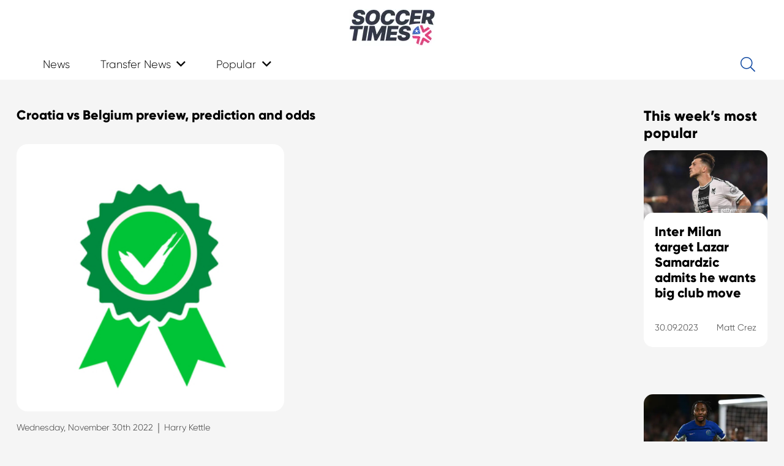

--- FILE ---
content_type: text/html; charset=UTF-8
request_url: https://www.soccertimes.com/2022/11/30/croatia-vs-belgium-preview-prediction-and-odds
body_size: 20991
content:

<!DOCTYPE HTML>

<html lang="en-US">

<head>
		
<!-- Google tag (gtag.js) -->
<script async src="https://www.googletagmanager.com/gtag/js?id=G-XJJC4RCMK0"></script>
<script>
  window.dataLayer = window.dataLayer || [];
  function gtag(){dataLayer.push(arguments);}
  gtag('js', new Date());

  gtag('config', 'G-XJJC4RCMK0');
</script>

<!-- clicky tag -->
<script async data-id="101405319" src="//static.getclicky.com/js"></script>
<noscript><p><img alt="Clicky" width="1" height="1" src="//in.getclicky.com/101405319ns.gif" /></p></noscript>

	<meta charset="UTF-8">

	<meta name='robots' content='index, follow, max-image-preview:large, max-snippet:-1, max-video-preview:-1' />
	<style>img:is([sizes="auto" i], [sizes^="auto," i]) { contain-intrinsic-size: 3000px 1500px }</style>
	
	<!-- This site is optimized with the Yoast SEO plugin v24.9 - https://yoast.com/wordpress/plugins/seo/ -->
	<title>Croatia vs Belgium preview, prediction and odds - Soccer Times</title>
	<meta name="description" content="Croatia and Belgium will collide in a crucial World Cup group game as the road to the knockout stage continues." />
	<link rel="canonical" href="https://www.soccertimes.com/2022/11/30/croatia-vs-belgium-preview-prediction-and-odds" />
	<meta property="og:locale" content="en_US" />
	<meta property="og:type" content="article" />
	<meta property="og:title" content="Croatia vs Belgium preview, prediction and odds - Soccer Times" />
	<meta property="og:description" content="Croatia and Belgium will collide in a crucial World Cup group game as the road to the knockout stage continues." />
	<meta property="og:url" content="https://www.soccertimes.com/2022/11/30/croatia-vs-belgium-preview-prediction-and-odds" />
	<meta property="og:site_name" content="Soccer Times" />
	<meta property="article:author" content="https://www.facebook.com/harry.kettle.3" />
	<meta property="article:published_time" content="2022-11-30T09:52:31+00:00" />
	<meta property="og:image" content="https://media.gettyimages.com/id/1445014216/photo/group-f-fifa-world-cup-qatar-2022.jpg?s=2048x2048&w=gi&k=20&c=lk9RsplcToA9p3cLEJlzHv5fX0u5qqE0zDI6tKbAxaU=" /><meta property="og:image" content="https://media.gettyimages.com/id/1445014216/photo/group-f-fifa-world-cup-qatar-2022.jpg?s=2048x2048&w=gi&k=20&c=lk9RsplcToA9p3cLEJlzHv5fX0u5qqE0zDI6tKbAxaU=" />
	<meta property="og:image:width" content="300" />
	<meta property="og:image:height" content="300" />
	<meta property="og:image:type" content="image/jpeg" />
	<meta name="author" content="Harry Kettle" />
	<meta name="twitter:card" content="summary_large_image" />
	<meta name="twitter:image" content="https://media.gettyimages.com/id/1445014216/photo/group-f-fifa-world-cup-qatar-2022.jpg?s=2048x2048&w=gi&k=20&c=lk9RsplcToA9p3cLEJlzHv5fX0u5qqE0zDI6tKbAxaU=" />
	<meta name="twitter:creator" content="@HJKettle" />
	<meta name="twitter:label1" content="Written by" />
	<meta name="twitter:data1" content="Harry Kettle" />
	<meta name="twitter:label2" content="Est. reading time" />
	<meta name="twitter:data2" content="3 minutes" />
	<script type="application/ld+json" class="yoast-schema-graph">{"@context":"https://schema.org","@graph":[{"@type":"WebPage","@id":"https://www.soccertimes.com/2022/11/30/croatia-vs-belgium-preview-prediction-and-odds","url":"https://www.soccertimes.com/2022/11/30/croatia-vs-belgium-preview-prediction-and-odds","name":"Croatia vs Belgium preview, prediction and odds - Soccer Times","isPartOf":{"@id":"https://www.soccertimes.com/#website"},"primaryImageOfPage":"https://media.gettyimages.com/id/1445014216/photo/group-f-fifa-world-cup-qatar-2022.jpg?s=2048x2048&w=gi&k=20&c=lk9RsplcToA9p3cLEJlzHv5fX0u5qqE0zDI6tKbAxaU=","image":["https://media.gettyimages.com/id/1445014216/photo/group-f-fifa-world-cup-qatar-2022.jpg?s=2048x2048&w=gi&k=20&c=lk9RsplcToA9p3cLEJlzHv5fX0u5qqE0zDI6tKbAxaU="],"thumbnailUrl":"https://www.soccertimes.com/wp-content/uploads/2018/06/shutterstock_1115182580.jpg","datePublished":"2022-11-30T09:52:31+00:00","author":{"@id":"https://www.soccertimes.com/#/schema/person/62cbbfb95be7f7b7e816460a9d0f793a"},"description":"Croatia and Belgium will collide in a crucial World Cup group game as the road to the knockout stage continues.","breadcrumb":{"@id":"https://www.soccertimes.com/2022/11/30/croatia-vs-belgium-preview-prediction-and-odds#breadcrumb"},"inLanguage":"en-US","potentialAction":[{"@type":"ReadAction","target":["https://www.soccertimes.com/2022/11/30/croatia-vs-belgium-preview-prediction-and-odds"]}]},{"@type":"ImageObject","inLanguage":"en-US","@id":"https://www.soccertimes.com/2022/11/30/croatia-vs-belgium-preview-prediction-and-odds#primaryimage","url":"https://media.gettyimages.com/id/1445014216/photo/group-f-fifa-world-cup-qatar-2022.jpg?s=2048x2048&w=gi&k=20&c=lk9RsplcToA9p3cLEJlzHv5fX0u5qqE0zDI6tKbAxaU=","contentUrl":"https://media.gettyimages.com/id/1445014216/photo/group-f-fifa-world-cup-qatar-2022.jpg?s=2048x2048&w=gi&k=20&c=lk9RsplcToA9p3cLEJlzHv5fX0u5qqE0zDI6tKbAxaU=","width":300,"height":300},{"@type":"BreadcrumbList","@id":"https://www.soccertimes.com/2022/11/30/croatia-vs-belgium-preview-prediction-and-odds#breadcrumb","itemListElement":[{"@type":"ListItem","position":1,"name":"Home","item":"https://www.soccertimes.com/"},{"@type":"ListItem","position":2,"name":"Croatia vs Belgium preview, prediction and odds"}]},{"@type":"WebSite","@id":"https://www.soccertimes.com/#website","url":"https://www.soccertimes.com/","name":"Soccer Times","description":"Latest Soccer News","potentialAction":[{"@type":"SearchAction","target":{"@type":"EntryPoint","urlTemplate":"https://www.soccertimes.com/?s={search_term_string}"},"query-input":{"@type":"PropertyValueSpecification","valueRequired":true,"valueName":"search_term_string"}}],"inLanguage":"en-US"},{"@type":"Person","@id":"https://www.soccertimes.com/#/schema/person/62cbbfb95be7f7b7e816460a9d0f793a","name":"Harry Kettle","image":{"@type":"ImageObject","inLanguage":"en-US","@id":"https://www.soccertimes.com/#/schema/person/image/","url":"https://secure.gravatar.com/avatar/17411ad80cea17a96e861c978833f14369ac20a7c7406a1043742569eb3cebd4?s=96&d=monsterid&r=g","contentUrl":"https://secure.gravatar.com/avatar/17411ad80cea17a96e861c978833f14369ac20a7c7406a1043742569eb3cebd4?s=96&d=monsterid&r=g","caption":"Harry Kettle"},"description":"English professional sports writer with an interest in pro wrestling, MMA, athletics & more. As well as working for soccertimes.com, Harry has formerly been produced content for FOX Sports Asia & TheLADbible","sameAs":["https://www.facebook.com/harry.kettle.3","https://x.com/HJKettle"],"url":"https://www.soccertimes.com/author/harry"}]}</script>
	<!-- / Yoast SEO plugin. -->


<link rel='dns-prefetch' href='//www.googletagmanager.com' />
<link rel='dns-prefetch' href='//stats.wp.com' />
<link rel='dns-prefetch' href='//pagead2.googlesyndication.com' />
<link rel="alternate" type="application/rss+xml" title="Soccer Times &raquo; Feed" href="https://www.soccertimes.com/feed" />
<link rel="alternate" type="application/rss+xml" title="Soccer Times &raquo; Comments Feed" href="https://www.soccertimes.com/comments/feed" />
<meta name="viewport" content="width=device-width, initial-scale=1">
<meta name="SKYPE_TOOLBAR" content="SKYPE_TOOLBAR_PARSER_COMPATIBLE">
<meta name="theme-color" content="#f5f5f5">
<meta property="og:title" content="Croatia vs Belgium preview, prediction and odds - Soccer Times">
<meta property="og:url" content="https://www.soccertimes.com/2022/11/30/croatia-vs-belgium-preview-prediction-and-odds">
<meta property="og:locale" content="en_US">
<meta property="og:site_name" content="Soccer Times">
<meta property="og:type" content="article">
<meta property="og:image" content="https://www.soccertimes.com/wp-content/uploads/2018/06/shutterstock_1115182580.jpg" itemprop="image">
<link rel="preload" href="https://www.soccertimes.com/wp-content/uploads/2023/02/Gilroy-ExtraBold.woff" as="font" type="font/woff" crossorigin><link rel="preload" href="https://www.soccertimes.com/wp-content/uploads/2023/02/Gilroy-Light.woff" as="font" type="font/woff" crossorigin><link rel="preload" href="https://www.soccertimes.com/wp-content/uploads/Gilroy-Bold.woff" as="font" type="font/woff" crossorigin><script>
window._wpemojiSettings = {"baseUrl":"https:\/\/s.w.org\/images\/core\/emoji\/16.0.1\/72x72\/","ext":".png","svgUrl":"https:\/\/s.w.org\/images\/core\/emoji\/16.0.1\/svg\/","svgExt":".svg","source":{"concatemoji":"https:\/\/www.soccertimes.com\/wp-includes\/js\/wp-emoji-release.min.js?ver=6.8.3"}};
/*! This file is auto-generated */
!function(s,n){var o,i,e;function c(e){try{var t={supportTests:e,timestamp:(new Date).valueOf()};sessionStorage.setItem(o,JSON.stringify(t))}catch(e){}}function p(e,t,n){e.clearRect(0,0,e.canvas.width,e.canvas.height),e.fillText(t,0,0);var t=new Uint32Array(e.getImageData(0,0,e.canvas.width,e.canvas.height).data),a=(e.clearRect(0,0,e.canvas.width,e.canvas.height),e.fillText(n,0,0),new Uint32Array(e.getImageData(0,0,e.canvas.width,e.canvas.height).data));return t.every(function(e,t){return e===a[t]})}function u(e,t){e.clearRect(0,0,e.canvas.width,e.canvas.height),e.fillText(t,0,0);for(var n=e.getImageData(16,16,1,1),a=0;a<n.data.length;a++)if(0!==n.data[a])return!1;return!0}function f(e,t,n,a){switch(t){case"flag":return n(e,"\ud83c\udff3\ufe0f\u200d\u26a7\ufe0f","\ud83c\udff3\ufe0f\u200b\u26a7\ufe0f")?!1:!n(e,"\ud83c\udde8\ud83c\uddf6","\ud83c\udde8\u200b\ud83c\uddf6")&&!n(e,"\ud83c\udff4\udb40\udc67\udb40\udc62\udb40\udc65\udb40\udc6e\udb40\udc67\udb40\udc7f","\ud83c\udff4\u200b\udb40\udc67\u200b\udb40\udc62\u200b\udb40\udc65\u200b\udb40\udc6e\u200b\udb40\udc67\u200b\udb40\udc7f");case"emoji":return!a(e,"\ud83e\udedf")}return!1}function g(e,t,n,a){var r="undefined"!=typeof WorkerGlobalScope&&self instanceof WorkerGlobalScope?new OffscreenCanvas(300,150):s.createElement("canvas"),o=r.getContext("2d",{willReadFrequently:!0}),i=(o.textBaseline="top",o.font="600 32px Arial",{});return e.forEach(function(e){i[e]=t(o,e,n,a)}),i}function t(e){var t=s.createElement("script");t.src=e,t.defer=!0,s.head.appendChild(t)}"undefined"!=typeof Promise&&(o="wpEmojiSettingsSupports",i=["flag","emoji"],n.supports={everything:!0,everythingExceptFlag:!0},e=new Promise(function(e){s.addEventListener("DOMContentLoaded",e,{once:!0})}),new Promise(function(t){var n=function(){try{var e=JSON.parse(sessionStorage.getItem(o));if("object"==typeof e&&"number"==typeof e.timestamp&&(new Date).valueOf()<e.timestamp+604800&&"object"==typeof e.supportTests)return e.supportTests}catch(e){}return null}();if(!n){if("undefined"!=typeof Worker&&"undefined"!=typeof OffscreenCanvas&&"undefined"!=typeof URL&&URL.createObjectURL&&"undefined"!=typeof Blob)try{var e="postMessage("+g.toString()+"("+[JSON.stringify(i),f.toString(),p.toString(),u.toString()].join(",")+"));",a=new Blob([e],{type:"text/javascript"}),r=new Worker(URL.createObjectURL(a),{name:"wpTestEmojiSupports"});return void(r.onmessage=function(e){c(n=e.data),r.terminate(),t(n)})}catch(e){}c(n=g(i,f,p,u))}t(n)}).then(function(e){for(var t in e)n.supports[t]=e[t],n.supports.everything=n.supports.everything&&n.supports[t],"flag"!==t&&(n.supports.everythingExceptFlag=n.supports.everythingExceptFlag&&n.supports[t]);n.supports.everythingExceptFlag=n.supports.everythingExceptFlag&&!n.supports.flag,n.DOMReady=!1,n.readyCallback=function(){n.DOMReady=!0}}).then(function(){return e}).then(function(){var e;n.supports.everything||(n.readyCallback(),(e=n.source||{}).concatemoji?t(e.concatemoji):e.wpemoji&&e.twemoji&&(t(e.twemoji),t(e.wpemoji)))}))}((window,document),window._wpemojiSettings);
</script>
<style id='wp-emoji-styles-inline-css'>

	img.wp-smiley, img.emoji {
		display: inline !important;
		border: none !important;
		box-shadow: none !important;
		height: 1em !important;
		width: 1em !important;
		margin: 0 0.07em !important;
		vertical-align: -0.1em !important;
		background: none !important;
		padding: 0 !important;
	}
</style>
<link rel='stylesheet' id='dashicons-css' href='https://www.soccertimes.com/wp-includes/css/dashicons.min.css?ver=6.8.3' media='all' />
<link rel='stylesheet' id='post-views-counter-frontend-css' href='https://www.soccertimes.com/wp-content/plugins/post-views-counter/css/frontend.min.css?ver=1.5.2' media='all' />
<link rel='stylesheet' id='custom-style-css' href='https://www.soccertimes.com/wp-content/themes/Impreza/css/custom.css?ver=1692967633' media='all' />
<link rel='stylesheet' id='us-style-css' href='https://www.soccertimes.com/wp-content/themes/Impreza/css/style.min.css?ver=8.14' media='all' />

<!-- Google tag (gtag.js) snippet added by Site Kit -->

<!-- Google Analytics snippet added by Site Kit -->
<script src="https://www.googletagmanager.com/gtag/js?id=GT-TWDLXJS" id="google_gtagjs-js" async></script>
<script id="google_gtagjs-js-after">
window.dataLayer = window.dataLayer || [];function gtag(){dataLayer.push(arguments);}
gtag("set","linker",{"domains":["www.soccertimes.com"]});
gtag("js", new Date());
gtag("set", "developer_id.dZTNiMT", true);
gtag("config", "GT-TWDLXJS");
</script>

<!-- End Google tag (gtag.js) snippet added by Site Kit -->
<link rel="https://api.w.org/" href="https://www.soccertimes.com/wp-json/" /><link rel="alternate" title="JSON" type="application/json" href="https://www.soccertimes.com/wp-json/wp/v2/posts/9730" /><link rel="EditURI" type="application/rsd+xml" title="RSD" href="https://www.soccertimes.com/xmlrpc.php?rsd" />
<meta name="generator" content="WordPress 6.8.3" />
<link rel='shortlink' href='https://www.soccertimes.com/?p=9730' />
<link rel="alternate" title="oEmbed (JSON)" type="application/json+oembed" href="https://www.soccertimes.com/wp-json/oembed/1.0/embed?url=https%3A%2F%2Fwww.soccertimes.com%2F2022%2F11%2F30%2Fcroatia-vs-belgium-preview-prediction-and-odds" />
<link rel="alternate" title="oEmbed (XML)" type="text/xml+oembed" href="https://www.soccertimes.com/wp-json/oembed/1.0/embed?url=https%3A%2F%2Fwww.soccertimes.com%2F2022%2F11%2F30%2Fcroatia-vs-belgium-preview-prediction-and-odds&#038;format=xml" />
<style>[class$="woocommerce-product-gallery__trigger"] {display:none !important;}</style><meta name="generator" content="Site Kit by Google 1.151.0" />	<style>img#wpstats{display:none}</style>
				<script>
			if ( ! /Android|webOS|iPhone|iPad|iPod|BlackBerry|IEMobile|Opera Mini/i.test( navigator.userAgent ) ) {
				var root = document.getElementsByTagName( 'html' )[ 0 ]
				root.className += " no-touch";
			}
		</script>
		
<!-- Google AdSense meta tags added by Site Kit -->
<meta name="google-adsense-platform-account" content="ca-host-pub-2644536267352236">
<meta name="google-adsense-platform-domain" content="sitekit.withgoogle.com">
<!-- End Google AdSense meta tags added by Site Kit -->
<meta name="generator" content="Powered by WPBakery Page Builder - drag and drop page builder for WordPress."/>

<!-- Google AdSense snippet added by Site Kit -->
<script async src="https://pagead2.googlesyndication.com/pagead/js/adsbygoogle.js?client=ca-pub-5620312849588555&amp;host=ca-host-pub-2644536267352236" crossorigin="anonymous"></script>

<!-- End Google AdSense snippet added by Site Kit -->
<link rel="icon" href="https://www.soccertimes.com/wp-content/uploads/cropped-favicon-32x32-1-32x32.png" sizes="32x32" />
<link rel="icon" href="https://www.soccertimes.com/wp-content/uploads/cropped-favicon-32x32-1-192x192.png" sizes="192x192" />
<link rel="apple-touch-icon" href="https://www.soccertimes.com/wp-content/uploads/cropped-favicon-32x32-1-180x180.png" />
<meta name="msapplication-TileImage" content="https://www.soccertimes.com/wp-content/uploads/cropped-favicon-32x32-1-270x270.png" />
<noscript><style> .wpb_animate_when_almost_visible { opacity: 1; }</style></noscript>
		<style id="us-icon-fonts">@font-face{font-display:block;font-style:normal;font-family:"fontawesome";font-weight:900;src:url("https://www.soccertimes.com/wp-content/themes/Impreza/fonts/fa-solid-900.woff2?ver=8.14") format("woff2"),url("https://www.soccertimes.com/wp-content/themes/Impreza/fonts/fa-solid-900.woff?ver=8.14") format("woff")}.fas{font-family:"fontawesome";font-weight:900}@font-face{font-display:block;font-style:normal;font-family:"fontawesome";font-weight:400;src:url("https://www.soccertimes.com/wp-content/themes/Impreza/fonts/fa-regular-400.woff2?ver=8.14") format("woff2"),url("https://www.soccertimes.com/wp-content/themes/Impreza/fonts/fa-regular-400.woff?ver=8.14") format("woff")}.far{font-family:"fontawesome";font-weight:400}@font-face{font-display:block;font-style:normal;font-family:"fontawesome";font-weight:300;src:url("https://www.soccertimes.com/wp-content/themes/Impreza/fonts/fa-light-300.woff2?ver=8.14") format("woff2"),url("https://www.soccertimes.com/wp-content/themes/Impreza/fonts/fa-light-300.woff?ver=8.14") format("woff")}.fal{font-family:"fontawesome";font-weight:300}@font-face{font-display:block;font-style:normal;font-family:"Font Awesome 5 Duotone";font-weight:900;src:url("https://www.soccertimes.com/wp-content/themes/Impreza/fonts/fa-duotone-900.woff2?ver=8.14") format("woff2"),url("https://www.soccertimes.com/wp-content/themes/Impreza/fonts/fa-duotone-900.woff?ver=8.14") format("woff")}.fad{font-family:"Font Awesome 5 Duotone";font-weight:900}.fad{position:relative}.fad:before{position:absolute}.fad:after{opacity:0.4}@font-face{font-display:block;font-style:normal;font-family:"Font Awesome 5 Brands";font-weight:400;src:url("https://www.soccertimes.com/wp-content/themes/Impreza/fonts/fa-brands-400.woff2?ver=8.14") format("woff2"),url("https://www.soccertimes.com/wp-content/themes/Impreza/fonts/fa-brands-400.woff?ver=8.14") format("woff")}.fab{font-family:"Font Awesome 5 Brands";font-weight:400}@font-face{font-display:block;font-style:normal;font-family:"Material Icons";font-weight:400;src:url("https://www.soccertimes.com/wp-content/themes/Impreza/fonts/material-icons.woff2?ver=8.14") format("woff2"),url("https://www.soccertimes.com/wp-content/themes/Impreza/fonts/material-icons.woff?ver=8.14") format("woff")}.material-icons{font-family:"Material Icons";font-weight:400}</style>

		
		<style id="us-theme-options-css">:root{--color-header-middle-bg:#e3f2fd;--color-header-middle-bg-grad:#e3f2fd;--color-header-middle-text:#000000;--color-header-middle-text-hover:#0d47a1;--color-header-transparent-bg:#e3f2fd;--color-header-transparent-bg-grad:#e3f2fd;--color-header-transparent-text:#000000;--color-header-transparent-text-hover:#ffffff;--color-chrome-toolbar:#f5f5f5;--color-chrome-toolbar-grad:#f5f5f5;--color-header-top-bg:#e3f2fd;--color-header-top-bg-grad:#e3f2fd;--color-header-top-text:#000000;--color-header-top-text-hover:#0d47a1;--color-header-top-transparent-bg:#e3f2fd;--color-header-top-transparent-bg-grad:#e3f2fd;--color-header-top-transparent-text:#000000;--color-header-top-transparent-text-hover:#ffffff;--color-content-bg:#f5f5f5;--color-content-bg-grad:#f5f5f5;--color-content-bg-alt:#f5f5f5;--color-content-bg-alt-grad:#f5f5f5;--color-content-border:#e8e8e8;--color-content-heading:#000000;--color-content-heading-grad:#000000;--color-content-text:#333333;--color-content-link:#0d47a1;--color-content-link-hover:#5472d3;--color-content-primary:#0d47a1;--color-content-primary-grad:#0d47a1;--color-content-secondary:#b1bfca;--color-content-secondary-grad:#b1bfca;--color-content-faded:#999999;--color-content-overlay:rgba(13,71,161,0.75);--color-content-overlay-grad:rgba(13,71,161,0.75);--color-alt-content-bg:#f5f5f5;--color-alt-content-bg-grad:#f5f5f5;--color-alt-content-bg-alt:#f5f5f5;--color-alt-content-bg-alt-grad:#f5f5f5;--color-alt-content-border:#e8e8e8;--color-alt-content-heading:#000000;--color-alt-content-heading-grad:#000000;--color-alt-content-text:#333333;--color-alt-content-link:#0d47a1;--color-alt-content-link-hover:#5472d3;--color-alt-content-primary:#e3f2fd;--color-alt-content-primary-grad:#e3f2fd;--color-alt-content-secondary:#b1bfca;--color-alt-content-secondary-grad:#b1bfca;--color-alt-content-faded:#999999;--color-alt-content-overlay:rgba(13,71,161,0.75);--color-alt-content-overlay-grad:rgba(13,71,161,0.75);--color-footer-bg:#e3f2fd;--color-footer-bg-grad:#e3f2fd;--color-footer-bg-alt:#e3f2fd;--color-footer-bg-alt-grad:#e3f2fd;--color-footer-border:#e3f2fd;--color-footer-heading:#000000;--color-footer-heading-grad:#000000;--color-footer-text:#333333;--color-footer-link:#0d47a1;--color-footer-link-hover:#5472d3;--color-subfooter-bg:#3c3c3c;--color-subfooter-bg-grad:#3c3c3c;--color-subfooter-bg-alt:#e3f2fd;--color-subfooter-bg-alt-grad:#e3f2fd;--color-subfooter-border:#e3f2fd;--color-subfooter-heading:#000000;--color-subfooter-heading-grad:#000000;--color-subfooter-text:#333333;--color-subfooter-link:#0d47a1;--color-subfooter-link-hover:#5472d3;--color-content-primary-faded:rgba(13,71,161,0.15);--box-shadow:0 5px 15px rgba(0,0,0,.15);--box-shadow-up:0 -5px 15px rgba(0,0,0,.15);--site-content-width:1240px;--inputs-font-size:1rem;--inputs-height:2.8rem;--inputs-padding:0.8rem;--inputs-border-width:0px;--inputs-text-color:var(--color-content-text);--font-body:"Gilroy-Light";--font-h1:"Gilroy-ExtraBold";--font-h2:"Gilroy-ExtraBold";--font-h3:"Gilroy-ExtraBold";--font-h4:"Gilroy-ExtraBold";--font-h5:"Gilroy-ExtraBold";--font-h6:"Gilroy-ExtraBold"}html,.l-header .widget,.menu-item-object-us_page_block{font-family:var(--font-body);font-size:18px;line-height:28px}@font-face{font-display:swap;font-style:normal;font-family:"Gilroy-ExtraBold";font-weight:700;src:url(/wp-content/uploads/2023/02/Gilroy-ExtraBold.woff) format("woff")}@font-face{font-display:swap;font-style:normal;font-family:"Gilroy-Light";font-weight:400;src:url(/wp-content/uploads/2023/02/Gilroy-Light.woff) format("woff")}@font-face{font-display:swap;font-style:normal;font-family:"Gilroy-Bold";font-weight:300;src:url(/wp-content/uploads/Gilroy-Bold.woff) format("woff")}h1{font-family:var(--font-h1);font-weight:400;font-size:max( 2rem,2vw );line-height:1.2;letter-spacing:0em;margin-bottom:0.6em}h2{font-family:var(--font-h2);font-weight:400;font-size:max( 1.2rem,1.2vw );line-height:1.2;letter-spacing:0em;margin-bottom:0.6em}h3{font-family:var(--font-h3);font-weight:400;font-size:max( 1.6rem,1.6vw );line-height:1.2;letter-spacing:0em;margin-bottom:0.6em}.widgettitle,h4{font-family:var(--font-h4);font-weight:400;font-size:max( 1.3rem,1.3vw );line-height:1.2;letter-spacing:0em;margin-bottom:0.6em}h5{font-family:var(--font-h5);font-weight:400;font-size:max( 1.3rem,1.3vw );line-height:1.2;letter-spacing:0em;margin-bottom:0.6em}h6{font-family:var(--font-h6);font-weight:400;font-size:max( 1.1rem,1.1vw );line-height:1.2;letter-spacing:0em;margin-bottom:0.6em}@media (max-width:600px){html{font-size:18px;line-height:18px}h1{font-size:1.4rem}h1.vc_custom_heading:not([class*="us_custom_"]){font-size:1.4rem!important}h2{font-size:1rem}h2.vc_custom_heading:not([class*="us_custom_"]){font-size:1rem!important}h3{font-size:1rem}h3.vc_custom_heading:not([class*="us_custom_"]){font-size:1rem!important}.widgettitle,h4{font-size:1rem}h4.vc_custom_heading:not([class*="us_custom_"]){font-size:1rem!important}h5{font-size:1rem}h5.vc_custom_heading:not([class*="us_custom_"]){font-size:1rem!important}h6{font-size:1rem}h6.vc_custom_heading:not([class*="us_custom_"]){font-size:1rem!important}}body{background:var(--color-content-bg-alt)}.l-canvas.type_boxed,.l-canvas.type_boxed .l-subheader,.l-canvas.type_boxed~.l-footer{max-width:1300px}@media (max-width:1330px){.l-main .aligncenter{max-width:calc(100vw - 5rem)}}@media (min-width:1381px){body.usb_preview .hide_on_default{opacity:0.25!important}.vc_hidden-lg,body:not(.usb_preview) .hide_on_default{display:none!important}.default_align_left{text-align:left}.default_align_right{text-align:right}.default_align_center{text-align:center}.w-hwrapper>.default_align_justify,.default_align_justify>.w-btn{width:100%}}@media (min-width:1025px) and (max-width:1380px){body.usb_preview .hide_on_laptops{opacity:0.25!important}.vc_hidden-md,body:not(.usb_preview) .hide_on_laptops{display:none!important}.laptops_align_left{text-align:left}.laptops_align_right{text-align:right}.laptops_align_center{text-align:center}.w-hwrapper>.laptops_align_justify,.laptops_align_justify>.w-btn{width:100%}}@media (min-width:601px) and (max-width:1024px){body.usb_preview .hide_on_tablets{opacity:0.25!important}.vc_hidden-sm,body:not(.usb_preview) .hide_on_tablets{display:none!important}.tablets_align_left{text-align:left}.tablets_align_right{text-align:right}.tablets_align_center{text-align:center}.w-hwrapper>.tablets_align_justify,.tablets_align_justify>.w-btn{width:100%}}@media (max-width:600px){body.usb_preview .hide_on_mobiles{opacity:0.25!important}.vc_hidden-xs,body:not(.usb_preview) .hide_on_mobiles{display:none!important}.mobiles_align_left{text-align:left}.mobiles_align_right{text-align:right}.mobiles_align_center{text-align:center}.w-hwrapper>.mobiles_align_justify,.mobiles_align_justify>.w-btn{width:100%}}@media (max-width:600px){.g-cols.type_default>div[class*="vc_col-xs-"]{margin-top:1rem;margin-bottom:1rem}.g-cols>div:not([class*="vc_col-xs-"]){width:100%;margin:0 0 1.5rem}.g-cols.reversed>div:last-of-type{order:-1}.g-cols.type_boxes>div,.g-cols.reversed>div:first-child,.g-cols:not(.reversed)>div:last-child,.g-cols>div.has_bg_color{margin-bottom:0}.vc_col-xs-1{width:8.3333%}.vc_col-xs-2{width:16.6666%}.vc_col-xs-1\/5{width:20%}.vc_col-xs-3{width:25%}.vc_col-xs-4{width:33.3333%}.vc_col-xs-2\/5{width:40%}.vc_col-xs-5{width:41.6666%}.vc_col-xs-6{width:50%}.vc_col-xs-7{width:58.3333%}.vc_col-xs-3\/5{width:60%}.vc_col-xs-8{width:66.6666%}.vc_col-xs-9{width:75%}.vc_col-xs-4\/5{width:80%}.vc_col-xs-10{width:83.3333%}.vc_col-xs-11{width:91.6666%}.vc_col-xs-12{width:100%}.vc_col-xs-offset-0{margin-left:0}.vc_col-xs-offset-1{margin-left:8.3333%}.vc_col-xs-offset-2{margin-left:16.6666%}.vc_col-xs-offset-1\/5{margin-left:20%}.vc_col-xs-offset-3{margin-left:25%}.vc_col-xs-offset-4{margin-left:33.3333%}.vc_col-xs-offset-2\/5{margin-left:40%}.vc_col-xs-offset-5{margin-left:41.6666%}.vc_col-xs-offset-6{margin-left:50%}.vc_col-xs-offset-7{margin-left:58.3333%}.vc_col-xs-offset-3\/5{margin-left:60%}.vc_col-xs-offset-8{margin-left:66.6666%}.vc_col-xs-offset-9{margin-left:75%}.vc_col-xs-offset-4\/5{margin-left:80%}.vc_col-xs-offset-10{margin-left:83.3333%}.vc_col-xs-offset-11{margin-left:91.6666%}.vc_col-xs-offset-12{margin-left:100%}}@media (min-width:601px){.vc_col-sm-1{width:8.3333%}.vc_col-sm-2{width:16.6666%}.vc_col-sm-1\/5{width:20%}.vc_col-sm-3{width:25%}.vc_col-sm-4{width:33.3333%}.vc_col-sm-2\/5{width:40%}.vc_col-sm-5{width:41.6666%}.vc_col-sm-6{width:50%}.vc_col-sm-7{width:58.3333%}.vc_col-sm-3\/5{width:60%}.vc_col-sm-8{width:66.6666%}.vc_col-sm-9{width:75%}.vc_col-sm-4\/5{width:80%}.vc_col-sm-10{width:83.3333%}.vc_col-sm-11{width:91.6666%}.vc_col-sm-12{width:100%}.vc_col-sm-offset-0{margin-left:0}.vc_col-sm-offset-1{margin-left:8.3333%}.vc_col-sm-offset-2{margin-left:16.6666%}.vc_col-sm-offset-1\/5{margin-left:20%}.vc_col-sm-offset-3{margin-left:25%}.vc_col-sm-offset-4{margin-left:33.3333%}.vc_col-sm-offset-2\/5{margin-left:40%}.vc_col-sm-offset-5{margin-left:41.6666%}.vc_col-sm-offset-6{margin-left:50%}.vc_col-sm-offset-7{margin-left:58.3333%}.vc_col-sm-offset-3\/5{margin-left:60%}.vc_col-sm-offset-8{margin-left:66.6666%}.vc_col-sm-offset-9{margin-left:75%}.vc_col-sm-offset-4\/5{margin-left:80%}.vc_col-sm-offset-10{margin-left:83.3333%}.vc_col-sm-offset-11{margin-left:91.6666%}.vc_col-sm-offset-12{margin-left:100%}}@media (min-width:1025px){.vc_col-md-1{width:8.3333%}.vc_col-md-2{width:16.6666%}.vc_col-md-1\/5{width:20%}.vc_col-md-3{width:25%}.vc_col-md-4{width:33.3333%}.vc_col-md-2\/5{width:40%}.vc_col-md-5{width:41.6666%}.vc_col-md-6{width:50%}.vc_col-md-7{width:58.3333%}.vc_col-md-3\/5{width:60%}.vc_col-md-8{width:66.6666%}.vc_col-md-9{width:75%}.vc_col-md-4\/5{width:80%}.vc_col-md-10{width:83.3333%}.vc_col-md-11{width:91.6666%}.vc_col-md-12{width:100%}.vc_col-md-offset-0{margin-left:0}.vc_col-md-offset-1{margin-left:8.3333%}.vc_col-md-offset-2{margin-left:16.6666%}.vc_col-md-offset-1\/5{margin-left:20%}.vc_col-md-offset-3{margin-left:25%}.vc_col-md-offset-4{margin-left:33.3333%}.vc_col-md-offset-2\/5{margin-left:40%}.vc_col-md-offset-5{margin-left:41.6666%}.vc_col-md-offset-6{margin-left:50%}.vc_col-md-offset-7{margin-left:58.3333%}.vc_col-md-offset-3\/5{margin-left:60%}.vc_col-md-offset-8{margin-left:66.6666%}.vc_col-md-offset-9{margin-left:75%}.vc_col-md-offset-4\/5{margin-left:80%}.vc_col-md-offset-10{margin-left:83.3333%}.vc_col-md-offset-11{margin-left:91.6666%}.vc_col-md-offset-12{margin-left:100%}}@media (min-width:1381px){.vc_col-lg-1{width:8.3333%}.vc_col-lg-2{width:16.6666%}.vc_col-lg-1\/5{width:20%}.vc_col-lg-3{width:25%}.vc_col-lg-4{width:33.3333%}.vc_col-lg-2\/5{width:40%}.vc_col-lg-5{width:41.6666%}.vc_col-lg-6{width:50%}.vc_col-lg-7{width:58.3333%}.vc_col-lg-3\/5{width:60%}.vc_col-lg-8{width:66.6666%}.vc_col-lg-9{width:75%}.vc_col-lg-4\/5{width:80%}.vc_col-lg-10{width:83.3333%}.vc_col-lg-11{width:91.6666%}.vc_col-lg-12{width:100%}.vc_col-lg-offset-0{margin-left:0}.vc_col-lg-offset-1{margin-left:8.3333%}.vc_col-lg-offset-2{margin-left:16.6666%}.vc_col-lg-offset-1\/5{margin-left:20%}.vc_col-lg-offset-3{margin-left:25%}.vc_col-lg-offset-4{margin-left:33.3333%}.vc_col-lg-offset-2\/5{margin-left:40%}.vc_col-lg-offset-5{margin-left:41.6666%}.vc_col-lg-offset-6{margin-left:50%}.vc_col-lg-offset-7{margin-left:58.3333%}.vc_col-lg-offset-3\/5{margin-left:60%}.vc_col-lg-offset-8{margin-left:66.6666%}.vc_col-lg-offset-9{margin-left:75%}.vc_col-lg-offset-4\/5{margin-left:80%}.vc_col-lg-offset-10{margin-left:83.3333%}.vc_col-lg-offset-11{margin-left:91.6666%}.vc_col-lg-offset-12{margin-left:100%}}@media (min-width:601px) and (max-width:1024px){.g-cols.via_flex.type_default>div[class*="vc_col-md-"],.g-cols.via_flex.type_default>div[class*="vc_col-lg-"]{margin-top:1rem;margin-bottom:1rem}}@media (min-width:1025px) and (max-width:1380px){.g-cols.via_flex.type_default>div[class*="vc_col-lg-"]{margin-top:1rem;margin-bottom:1rem}}@media (max-width:599px){.l-canvas{overflow:hidden}.g-cols.stacking_default.reversed>div:last-of-type{order:-1}.g-cols.stacking_default.via_flex>div:not([class*="vc_col-xs"]){width:100%;margin:0 0 1.5rem}.g-cols.stacking_default.via_grid.mobiles-cols_1{grid-template-columns:100%}.g-cols.stacking_default.via_flex.type_boxes>div,.g-cols.stacking_default.via_flex.reversed>div:first-child,.g-cols.stacking_default.via_flex:not(.reversed)>div:last-child,.g-cols.stacking_default.via_flex>div.has_bg_color{margin-bottom:0}.g-cols.stacking_default.via_flex.type_default>.wpb_column.stretched{margin-left:-1rem;margin-right:-1rem}.g-cols.stacking_default.via_grid.mobiles-cols_1>.wpb_column.stretched,.g-cols.stacking_default.via_flex.type_boxes>.wpb_column.stretched{margin-left:-2.5rem;margin-right:-2.5rem;width:auto}.vc_column-inner.type_sticky>.wpb_wrapper,.vc_column_container.type_sticky>.vc_column-inner{top:0!important}}@media (min-width:600px){body:not(.rtl) .l-section.for_sidebar.at_left>div>.l-sidebar,.rtl .l-section.for_sidebar.at_right>div>.l-sidebar{order:-1}.vc_column_container.type_sticky>.vc_column-inner,.vc_column-inner.type_sticky>.wpb_wrapper{position:-webkit-sticky;position:sticky}.l-section.type_sticky{position:-webkit-sticky;position:sticky;top:0;z-index:11;transform:translateZ(0); transition:top 0.3s cubic-bezier(.78,.13,.15,.86) 0.1s}.header_hor .l-header.post_fixed.sticky_auto_hide{z-index:12}.admin-bar .l-section.type_sticky{top:32px}.l-section.type_sticky>.l-section-h{transition:padding-top 0.3s}.header_hor .l-header.pos_fixed:not(.down)~.l-main .l-section.type_sticky:not(:first-of-type){top:var(--header-sticky-height)}.admin-bar.header_hor .l-header.pos_fixed:not(.down)~.l-main .l-section.type_sticky:not(:first-of-type){top:calc( var(--header-sticky-height) + 32px )}.header_hor .l-header.pos_fixed.sticky:not(.down)~.l-main .l-section.type_sticky:first-of-type>.l-section-h{padding-top:var(--header-sticky-height)}.header_hor.headerinpos_bottom .l-header.pos_fixed.sticky:not(.down)~.l-main .l-section.type_sticky:first-of-type>.l-section-h{padding-bottom:var(--header-sticky-height)!important}}@media screen and (min-width:1330px){.g-cols.via_flex.type_default>.wpb_column.stretched:first-of-type{margin-left:calc( var(--site-content-width) / 2 + 0px / 2 + 1.5rem - 50vw)}.g-cols.via_flex.type_default>.wpb_column.stretched:last-of-type{margin-right:calc( var(--site-content-width) / 2 + 0px / 2 + 1.5rem - 50vw)}.l-main .alignfull, .w-separator.width_screen,.g-cols.via_grid>.wpb_column.stretched:first-of-type,.g-cols.via_flex.type_boxes>.wpb_column.stretched:first-of-type{margin-left:calc( var(--site-content-width) / 2 + 0px / 2 - 50vw )}.l-main .alignfull, .w-separator.width_screen,.g-cols.via_grid>.wpb_column.stretched:last-of-type,.g-cols.via_flex.type_boxes>.wpb_column.stretched:last-of-type{margin-right:calc( var(--site-content-width) / 2 + 0px / 2 - 50vw )}}@media (max-width:600px){.w-form-row.for_submit[style*=btn-size-mobiles] .w-btn{font-size:var(--btn-size-mobiles)!important}}a,button,input[type="submit"],.ui-slider-handle{outline:none!important}.w-toplink,.w-header-show{background:rgba(0,0,0,0.3)}.no-touch .w-toplink.active:hover,.no-touch .w-header-show:hover{background:var(--color-content-primary-grad)}button[type="submit"]:not(.w-btn),input[type="submit"]:not(.w-btn),.us-nav-style_1>*,.navstyle_1>.owl-nav button,.us-btn-style_1{font-family:Arial,Helvetica,sans-serif;font-size:1rem;line-height:1.2!important;font-weight:500;font-style:normal;text-transform:none;letter-spacing:0em;border-radius:0.3em;padding:0.5em 0em;background:transparent;border-color:transparent;color:#0d47a1!important}button[type="submit"]:not(.w-btn):before,input[type="submit"]:not(.w-btn),.us-nav-style_1>*:before,.navstyle_1>.owl-nav button:before,.us-btn-style_1:before{border-width:2px}.no-touch button[type="submit"]:not(.w-btn):hover,.no-touch input[type="submit"]:not(.w-btn):hover,.us-nav-style_1>span.current,.no-touch .us-nav-style_1>a:hover,.no-touch .navstyle_1>.owl-nav button:hover,.no-touch .us-btn-style_1:hover{background:transparent;border-color:transparent;color:#0d47a1!important}.us-nav-style_1>*{min-width:calc(1.2em + 2 * 0.5em)}.us-nav-style_2>*,.navstyle_2>.owl-nav button,.us-btn-style_2{font-family:var(--font-body);font-size:1rem;line-height:1.2!important;font-weight:600;font-style:normal;text-transform:none;letter-spacing:0em;border-radius:0.3em;padding:0.8em 10em;background:#0d47a1;border-color:#0d47a1;color:#ffffff!important}.us-nav-style_2>*:before,.navstyle_2>.owl-nav button:before,.us-btn-style_2:before{border-width:2px}.us-nav-style_2>span.current,.no-touch .us-nav-style_2>a:hover,.no-touch .navstyle_2>.owl-nav button:hover,.no-touch .us-btn-style_2:hover{background:#0d47a1;border-color:#0d47a1;color:var(--color-header-middle-bg)!important}.us-nav-style_2>*{min-width:calc(1.2em + 2 * 0.8em)}.us-btn-style_2{overflow:hidden;-webkit-transform:translateZ(0)}.us-btn-style_2>*{position:relative;z-index:1}.no-touch .us-btn-style_2:hover{background:#0d47a1}.no-touch .us-btn-style_2:after{content:"";position:absolute;top:0;left:0;right:0;height:0;transition:height 0.3s;background:#0d47a1}.no-touch .us-btn-style_2:hover:after{height:100%}.us-nav-style_3>*,.navstyle_3>.owl-nav button,.us-btn-style_3{font-family:var(--font-body);font-size:1rem;line-height:1.20!important;font-weight:600;font-style:normal;text-transform:none;letter-spacing:0em;border-radius:2em;padding:0.5em 0.5em;background:#0d47a1;border-color:#0d47a1;color:#ffffff!important}.us-nav-style_3>*:before,.navstyle_3>.owl-nav button:before,.us-btn-style_3:before{border-width:2px}.us-nav-style_3>span.current,.no-touch .us-nav-style_3>a:hover,.no-touch .navstyle_3>.owl-nav button:hover,.no-touch .us-btn-style_3:hover{background:#0d47a1;border-color:#0d47a1;color:var(--color-header-middle-bg)!important}.us-nav-style_3>*{min-width:calc(1.20em + 2 * 0.5em)}.us-btn-style_3{overflow:hidden;-webkit-transform:translateZ(0)}.us-btn-style_3>*{position:relative;z-index:1}.no-touch .us-btn-style_3:hover{background:#0d47a1}.no-touch .us-btn-style_3:after{content:"";position:absolute;top:0;left:0;right:0;height:0;transition:height 0.3s;background:#0d47a1}.no-touch .us-btn-style_3:hover:after{height:100%}.w-filter.state_desktop.style_drop_default .w-filter-item-title,.select2-selection,select,textarea,input:not([type="submit"]),.w-form-checkbox,.w-form-radio{font-weight:400;letter-spacing:0em;border-radius:;background:var(--color-content-bg-alt);border-color:var(--color-content-border);color:var(--color-content-text);box-shadow:0px 1px 0px 0px rgba(0,0,0,0.08) inset}.w-filter.state_desktop.style_drop_default .w-filter-item-title:focus,.select2-container--open .select2-selection,select:focus,textarea:focus,input:not([type="submit"]):focus,input:focus + .w-form-checkbox,input:focus + .w-form-radio{box-shadow:0px 0px 0px 2px var(--color-content-primary)}.w-form-row.move_label .w-form-row-label{font-size:1rem;top:calc(2.8rem/2 + 0px - 0.7em);margin:0 0.8rem;background-color:var(--color-content-bg-alt);color:var(--color-content-text)}.w-form-row.with_icon.move_label .w-form-row-label{margin-left:calc(1.6em + 0.8rem)}.color_alternate input:not([type="submit"]),.color_alternate textarea,.color_alternate select,.color_alternate .w-form-checkbox,.color_alternate .w-form-radio,.color_alternate .move_label .w-form-row-label{background:var(--color-alt-content-bg-alt-grad)}.color_footer-top input:not([type="submit"]),.color_footer-top textarea,.color_footer-top select,.color_footer-top .w-form-checkbox,.color_footer-top .w-form-radio,.color_footer-top .w-form-row.move_label .w-form-row-label{background:var(--color-subfooter-bg-alt-grad)}.color_footer-bottom input:not([type="submit"]),.color_footer-bottom textarea,.color_footer-bottom select,.color_footer-bottom .w-form-checkbox,.color_footer-bottom .w-form-radio,.color_footer-bottom .w-form-row.move_label .w-form-row-label{background:var(--color-footer-bg-alt-grad)}.color_alternate input:not([type="submit"]),.color_alternate textarea,.color_alternate select,.color_alternate .w-form-checkbox,.color_alternate .w-form-radio{border-color:var(--color-alt-content-border)}.color_footer-top input:not([type="submit"]),.color_footer-top textarea,.color_footer-top select,.color_footer-top .w-form-checkbox,.color_footer-top .w-form-radio{border-color:var(--color-subfooter-border)}.color_footer-bottom input:not([type="submit"]),.color_footer-bottom textarea,.color_footer-bottom select,.color_footer-bottom .w-form-checkbox,.color_footer-bottom .w-form-radio{border-color:var(--color-footer-border)}.color_alternate input:not([type="submit"]),.color_alternate textarea,.color_alternate select,.color_alternate .w-form-checkbox,.color_alternate .w-form-radio,.color_alternate .w-form-row-field>i,.color_alternate .w-form-row-field:after,.color_alternate .widget_search form:after,.color_footer-top input:not([type="submit"]),.color_footer-top textarea,.color_footer-top select,.color_footer-top .w-form-checkbox,.color_footer-top .w-form-radio,.color_footer-top .w-form-row-field>i,.color_footer-top .w-form-row-field:after,.color_footer-top .widget_search form:after,.color_footer-bottom input:not([type="submit"]),.color_footer-bottom textarea,.color_footer-bottom select,.color_footer-bottom .w-form-checkbox,.color_footer-bottom .w-form-radio,.color_footer-bottom .w-form-row-field>i,.color_footer-bottom .w-form-row-field:after,.color_footer-bottom .widget_search form:after{color:inherit}.leaflet-default-icon-path{background-image:url(https://www.soccertimes.com/wp-content/themes/Impreza/common/css/vendor/images/marker-icon.png)}</style>

		
		<style id="us-header-css"> .l-subheader.at_middle,.l-subheader.at_middle .w-dropdown-list,.l-subheader.at_middle .type_mobile .w-nav-list.level_1{background:#ffffff;color:var(--color-header-middle-text)}.no-touch .l-subheader.at_middle a:hover,.no-touch .l-header.bg_transparent .l-subheader.at_middle .w-dropdown.opened a:hover{color:var(--color-header-middle-text-hover)}.l-header.bg_transparent:not(.sticky) .l-subheader.at_middle{background:var(--color-header-transparent-bg);color:var(--color-header-middle-text)}.no-touch .l-header.bg_transparent:not(.sticky) .at_middle .w-cart-link:hover,.no-touch .l-header.bg_transparent:not(.sticky) .at_middle .w-text a:hover,.no-touch .l-header.bg_transparent:not(.sticky) .at_middle .w-html a:hover,.no-touch .l-header.bg_transparent:not(.sticky) .at_middle .w-nav>a:hover,.no-touch .l-header.bg_transparent:not(.sticky) .at_middle .w-menu a:hover,.no-touch .l-header.bg_transparent:not(.sticky) .at_middle .w-search>a:hover,.no-touch .l-header.bg_transparent:not(.sticky) .at_middle .w-dropdown a:hover,.no-touch .l-header.bg_transparent:not(.sticky) .at_middle .type_desktop .menu-item.level_1:hover>a{color:var(--color-header-middle-text-hover)}.l-subheader.at_bottom,.l-subheader.at_bottom .w-dropdown-list,.l-subheader.at_bottom .type_mobile .w-nav-list.level_1{background:#ffffff;color:var(--color-header-middle-text)}.no-touch .l-subheader.at_bottom a:hover,.no-touch .l-header.bg_transparent .l-subheader.at_bottom .w-dropdown.opened a:hover{color:var(--color-header-middle-text-hover)}.l-header.bg_transparent:not(.sticky) .l-subheader.at_bottom{background:var(--color-header-transparent-bg);color:var(--color-header-transparent-text)}.no-touch .l-header.bg_transparent:not(.sticky) .at_bottom .w-cart-link:hover,.no-touch .l-header.bg_transparent:not(.sticky) .at_bottom .w-text a:hover,.no-touch .l-header.bg_transparent:not(.sticky) .at_bottom .w-html a:hover,.no-touch .l-header.bg_transparent:not(.sticky) .at_bottom .w-nav>a:hover,.no-touch .l-header.bg_transparent:not(.sticky) .at_bottom .w-menu a:hover,.no-touch .l-header.bg_transparent:not(.sticky) .at_bottom .w-search>a:hover,.no-touch .l-header.bg_transparent:not(.sticky) .at_bottom .w-dropdown a:hover,.no-touch .l-header.bg_transparent:not(.sticky) .at_bottom .type_desktop .menu-item.level_1:hover>a{color:var(--color-header-transparent-text-hover)}.header_ver .l-header{background:#ffffff;color:var(--color-header-middle-text)}@media (min-width:1381px){.hidden_for_default{display:none!important}.l-subheader.at_top{display:none}.l-header{position:relative;z-index:111;width:100%}.l-subheader{margin:0 auto}.l-subheader.width_full{padding-left:1.5rem;padding-right:1.5rem}.l-subheader-h{display:flex;align-items:center;position:relative;margin:0 auto;max-width:var(--site-content-width,1200px);height:inherit}.w-header-show{display:none}.l-header.pos_fixed{position:fixed;left:0}.l-header.pos_fixed:not(.notransition) .l-subheader{transition-property:transform,background,box-shadow,line-height,height;transition-duration:.3s;transition-timing-function:cubic-bezier(.78,.13,.15,.86)}.headerinpos_bottom.sticky_first_section .l-header.pos_fixed{position:fixed!important}.header_hor .l-header.sticky_auto_hide{transition:transform .3s cubic-bezier(.78,.13,.15,.86) .1s}.header_hor .l-header.sticky_auto_hide.down{transform:translateY(-110%)}.l-header.bg_transparent:not(.sticky) .l-subheader{box-shadow:none!important;background:none}.l-header.bg_transparent~.l-main .l-section.width_full.height_auto:first-of-type>.l-section-h{padding-top:0!important;padding-bottom:0!important}.l-header.pos_static.bg_transparent{position:absolute;left:0}.l-subheader.width_full .l-subheader-h{max-width:none!important}.l-header.shadow_thin .l-subheader.at_middle,.l-header.shadow_thin .l-subheader.at_bottom{box-shadow:0 1px 0 rgba(0,0,0,0.08)}.l-header.shadow_wide .l-subheader.at_middle,.l-header.shadow_wide .l-subheader.at_bottom{box-shadow:0 3px 5px -1px rgba(0,0,0,0.1),0 2px 1px -1px rgba(0,0,0,0.05)}.header_hor .l-subheader-cell>.w-cart{margin-left:0;margin-right:0}:root{--header-height:130px;--header-sticky-height:110px}.l-header:before{content:'130'}.l-header.sticky:before{content:'110'}.l-subheader.at_top{line-height:40px;height:40px}.l-header.sticky .l-subheader.at_top{line-height:40px;height:40px}.l-subheader.at_middle{line-height:80px;height:80px}.l-header.sticky .l-subheader.at_middle{line-height:60px;height:60px}.l-subheader.at_bottom{line-height:50px;height:50px}.l-header.sticky .l-subheader.at_bottom{line-height:50px;height:50px}.headerinpos_above .l-header.pos_fixed{overflow:hidden;transition:transform 0.3s;transform:translate3d(0,-100%,0)}.headerinpos_above .l-header.pos_fixed.sticky{overflow:visible;transform:none}.headerinpos_above .l-header.pos_fixed~.l-section>.l-section-h,.headerinpos_above .l-header.pos_fixed~.l-main .l-section:first-of-type>.l-section-h{padding-top:0!important}.headerinpos_below .l-header.pos_fixed:not(.sticky){position:absolute;top:100%}.headerinpos_below .l-header.pos_fixed~.l-main>.l-section:first-of-type>.l-section-h{padding-top:0!important}.headerinpos_below .l-header.pos_fixed~.l-main .l-section.full_height:nth-of-type(2){min-height:100vh}.headerinpos_below .l-header.pos_fixed~.l-main>.l-section:nth-of-type(2)>.l-section-h{padding-top:var(--header-height)}.headerinpos_bottom .l-header.pos_fixed:not(.sticky){position:absolute;top:100vh}.headerinpos_bottom .l-header.pos_fixed~.l-main>.l-section:first-of-type>.l-section-h{padding-top:0!important}.headerinpos_bottom .l-header.pos_fixed~.l-main>.l-section:first-of-type>.l-section-h{padding-bottom:var(--header-height)}.headerinpos_bottom .l-header.pos_fixed.bg_transparent~.l-main .l-section.valign_center:not(.height_auto):first-of-type>.l-section-h{top:calc( var(--header-height) / 2 )}.headerinpos_bottom .l-header.pos_fixed:not(.sticky) .w-cart-dropdown,.headerinpos_bottom .l-header.pos_fixed:not(.sticky) .w-nav.type_desktop .w-nav-list.level_2{bottom:100%;transform-origin:0 100%}.headerinpos_bottom .l-header.pos_fixed:not(.sticky) .w-nav.type_mobile.m_layout_dropdown .w-nav-list.level_1{top:auto;bottom:100%;box-shadow:var(--box-shadow-up)}.headerinpos_bottom .l-header.pos_fixed:not(.sticky) .w-nav.type_desktop .w-nav-list.level_3,.headerinpos_bottom .l-header.pos_fixed:not(.sticky) .w-nav.type_desktop .w-nav-list.level_4{top:auto;bottom:0;transform-origin:0 100%}.headerinpos_bottom .l-header.pos_fixed:not(.sticky) .w-dropdown-list{top:auto;bottom:-0.4em;padding-top:0.4em;padding-bottom:2.4em}.admin-bar .l-header.pos_static.bg_solid~.l-main .l-section.full_height:first-of-type{min-height:calc( 100vh - var(--header-height) - 32px )}.admin-bar .l-header.pos_fixed:not(.sticky_auto_hide)~.l-main .l-section.full_height:not(:first-of-type){min-height:calc( 100vh - var(--header-sticky-height) - 32px )}.admin-bar.headerinpos_below .l-header.pos_fixed~.l-main .l-section.full_height:nth-of-type(2){min-height:calc(100vh - 32px)}}@media (min-width:1025px) and (max-width:1380px){.hidden_for_laptops{display:none!important}.l-subheader.at_top{display:none}.l-header{position:relative;z-index:111;width:100%}.l-subheader{margin:0 auto}.l-subheader.width_full{padding-left:1.5rem;padding-right:1.5rem}.l-subheader-h{display:flex;align-items:center;position:relative;margin:0 auto;max-width:var(--site-content-width,1200px);height:inherit}.w-header-show{display:none}.l-header.pos_fixed{position:fixed;left:0}.l-header.pos_fixed:not(.notransition) .l-subheader{transition-property:transform,background,box-shadow,line-height,height;transition-duration:.3s;transition-timing-function:cubic-bezier(.78,.13,.15,.86)}.headerinpos_bottom.sticky_first_section .l-header.pos_fixed{position:fixed!important}.header_hor .l-header.sticky_auto_hide{transition:transform .3s cubic-bezier(.78,.13,.15,.86) .1s}.header_hor .l-header.sticky_auto_hide.down{transform:translateY(-110%)}.l-header.bg_transparent:not(.sticky) .l-subheader{box-shadow:none!important;background:none}.l-header.bg_transparent~.l-main .l-section.width_full.height_auto:first-of-type>.l-section-h{padding-top:0!important;padding-bottom:0!important}.l-header.pos_static.bg_transparent{position:absolute;left:0}.l-subheader.width_full .l-subheader-h{max-width:none!important}.l-header.shadow_thin .l-subheader.at_middle,.l-header.shadow_thin .l-subheader.at_bottom{box-shadow:0 1px 0 rgba(0,0,0,0.08)}.l-header.shadow_wide .l-subheader.at_middle,.l-header.shadow_wide .l-subheader.at_bottom{box-shadow:0 3px 5px -1px rgba(0,0,0,0.1),0 2px 1px -1px rgba(0,0,0,0.05)}.header_hor .l-subheader-cell>.w-cart{margin-left:0;margin-right:0}:root{--header-height:130px;--header-sticky-height:110px}.l-header:before{content:'130'}.l-header.sticky:before{content:'110'}.l-subheader.at_top{line-height:40px;height:40px}.l-header.sticky .l-subheader.at_top{line-height:40px;height:40px}.l-subheader.at_middle{line-height:80px;height:80px}.l-header.sticky .l-subheader.at_middle{line-height:60px;height:60px}.l-subheader.at_bottom{line-height:50px;height:50px}.l-header.sticky .l-subheader.at_bottom{line-height:50px;height:50px}.headerinpos_above .l-header.pos_fixed{overflow:hidden;transition:transform 0.3s;transform:translate3d(0,-100%,0)}.headerinpos_above .l-header.pos_fixed.sticky{overflow:visible;transform:none}.headerinpos_above .l-header.pos_fixed~.l-section>.l-section-h,.headerinpos_above .l-header.pos_fixed~.l-main .l-section:first-of-type>.l-section-h{padding-top:0!important}.headerinpos_below .l-header.pos_fixed:not(.sticky){position:absolute;top:100%}.headerinpos_below .l-header.pos_fixed~.l-main>.l-section:first-of-type>.l-section-h{padding-top:0!important}.headerinpos_below .l-header.pos_fixed~.l-main .l-section.full_height:nth-of-type(2){min-height:100vh}.headerinpos_below .l-header.pos_fixed~.l-main>.l-section:nth-of-type(2)>.l-section-h{padding-top:var(--header-height)}.headerinpos_bottom .l-header.pos_fixed:not(.sticky){position:absolute;top:100vh}.headerinpos_bottom .l-header.pos_fixed~.l-main>.l-section:first-of-type>.l-section-h{padding-top:0!important}.headerinpos_bottom .l-header.pos_fixed~.l-main>.l-section:first-of-type>.l-section-h{padding-bottom:var(--header-height)}.headerinpos_bottom .l-header.pos_fixed.bg_transparent~.l-main .l-section.valign_center:not(.height_auto):first-of-type>.l-section-h{top:calc( var(--header-height) / 2 )}.headerinpos_bottom .l-header.pos_fixed:not(.sticky) .w-cart-dropdown,.headerinpos_bottom .l-header.pos_fixed:not(.sticky) .w-nav.type_desktop .w-nav-list.level_2{bottom:100%;transform-origin:0 100%}.headerinpos_bottom .l-header.pos_fixed:not(.sticky) .w-nav.type_mobile.m_layout_dropdown .w-nav-list.level_1{top:auto;bottom:100%;box-shadow:var(--box-shadow-up)}.headerinpos_bottom .l-header.pos_fixed:not(.sticky) .w-nav.type_desktop .w-nav-list.level_3,.headerinpos_bottom .l-header.pos_fixed:not(.sticky) .w-nav.type_desktop .w-nav-list.level_4{top:auto;bottom:0;transform-origin:0 100%}.headerinpos_bottom .l-header.pos_fixed:not(.sticky) .w-dropdown-list{top:auto;bottom:-0.4em;padding-top:0.4em;padding-bottom:2.4em}.admin-bar .l-header.pos_static.bg_solid~.l-main .l-section.full_height:first-of-type{min-height:calc( 100vh - var(--header-height) - 32px )}.admin-bar .l-header.pos_fixed:not(.sticky_auto_hide)~.l-main .l-section.full_height:not(:first-of-type){min-height:calc( 100vh - var(--header-sticky-height) - 32px )}.admin-bar.headerinpos_below .l-header.pos_fixed~.l-main .l-section.full_height:nth-of-type(2){min-height:calc(100vh - 32px)}}@media (min-width:601px) and (max-width:1024px){.hidden_for_tablets{display:none!important}.l-subheader.at_top{display:none}.l-header{position:relative;z-index:111;width:100%}.l-subheader{margin:0 auto}.l-subheader.width_full{padding-left:1.5rem;padding-right:1.5rem}.l-subheader-h{display:flex;align-items:center;position:relative;margin:0 auto;max-width:var(--site-content-width,1200px);height:inherit}.w-header-show{display:none}.l-header.pos_fixed{position:fixed;left:0}.l-header.pos_fixed:not(.notransition) .l-subheader{transition-property:transform,background,box-shadow,line-height,height;transition-duration:.3s;transition-timing-function:cubic-bezier(.78,.13,.15,.86)}.headerinpos_bottom.sticky_first_section .l-header.pos_fixed{position:fixed!important}.header_hor .l-header.sticky_auto_hide{transition:transform .3s cubic-bezier(.78,.13,.15,.86) .1s}.header_hor .l-header.sticky_auto_hide.down{transform:translateY(-110%)}.l-header.bg_transparent:not(.sticky) .l-subheader{box-shadow:none!important;background:none}.l-header.bg_transparent~.l-main .l-section.width_full.height_auto:first-of-type>.l-section-h{padding-top:0!important;padding-bottom:0!important}.l-header.pos_static.bg_transparent{position:absolute;left:0}.l-subheader.width_full .l-subheader-h{max-width:none!important}.l-header.shadow_thin .l-subheader.at_middle,.l-header.shadow_thin .l-subheader.at_bottom{box-shadow:0 1px 0 rgba(0,0,0,0.08)}.l-header.shadow_wide .l-subheader.at_middle,.l-header.shadow_wide .l-subheader.at_bottom{box-shadow:0 3px 5px -1px rgba(0,0,0,0.1),0 2px 1px -1px rgba(0,0,0,0.05)}.header_hor .l-subheader-cell>.w-cart{margin-left:0;margin-right:0}:root{--header-height:130px;--header-sticky-height:110px}.l-header:before{content:'130'}.l-header.sticky:before{content:'110'}.l-subheader.at_top{line-height:40px;height:40px}.l-header.sticky .l-subheader.at_top{line-height:40px;height:40px}.l-subheader.at_middle{line-height:80px;height:80px}.l-header.sticky .l-subheader.at_middle{line-height:60px;height:60px}.l-subheader.at_bottom{line-height:50px;height:50px}.l-header.sticky .l-subheader.at_bottom{line-height:50px;height:50px}}@media (max-width:600px){.hidden_for_mobiles{display:none!important}.l-subheader.at_top{display:none}.l-header{position:relative;z-index:111;width:100%}.l-subheader{margin:0 auto}.l-subheader.width_full{padding-left:1.5rem;padding-right:1.5rem}.l-subheader-h{display:flex;align-items:center;position:relative;margin:0 auto;max-width:var(--site-content-width,1200px);height:inherit}.w-header-show{display:none}.l-header.pos_fixed{position:fixed;left:0}.l-header.pos_fixed:not(.notransition) .l-subheader{transition-property:transform,background,box-shadow,line-height,height;transition-duration:.3s;transition-timing-function:cubic-bezier(.78,.13,.15,.86)}.headerinpos_bottom.sticky_first_section .l-header.pos_fixed{position:fixed!important}.header_hor .l-header.sticky_auto_hide{transition:transform .3s cubic-bezier(.78,.13,.15,.86) .1s}.header_hor .l-header.sticky_auto_hide.down{transform:translateY(-110%)}.l-header.bg_transparent:not(.sticky) .l-subheader{box-shadow:none!important;background:none}.l-header.bg_transparent~.l-main .l-section.width_full.height_auto:first-of-type>.l-section-h{padding-top:0!important;padding-bottom:0!important}.l-header.pos_static.bg_transparent{position:absolute;left:0}.l-subheader.width_full .l-subheader-h{max-width:none!important}.l-header.shadow_thin .l-subheader.at_middle,.l-header.shadow_thin .l-subheader.at_bottom{box-shadow:0 1px 0 rgba(0,0,0,0.08)}.l-header.shadow_wide .l-subheader.at_middle,.l-header.shadow_wide .l-subheader.at_bottom{box-shadow:0 3px 5px -1px rgba(0,0,0,0.1),0 2px 1px -1px rgba(0,0,0,0.05)}.header_hor .l-subheader-cell>.w-cart{margin-left:0;margin-right:0}:root{--header-height:130px;--header-sticky-height:110px}.l-header:before{content:'130'}.l-header.sticky:before{content:'110'}.l-subheader.at_top{line-height:40px;height:40px}.l-header.sticky .l-subheader.at_top{line-height:40px;height:40px}.l-subheader.at_middle{line-height:80px;height:80px}.l-header.sticky .l-subheader.at_middle{line-height:60px;height:60px}.l-subheader.at_bottom{line-height:50px;height:50px}.l-header.sticky .l-subheader.at_bottom{line-height:50px;height:50px}}@media (min-width:1381px){.ush_image_1{height:60px!important}.l-header.sticky .ush_image_1{height:60px!important}}@media (min-width:1025px) and (max-width:1380px){.ush_image_1{height:60px!important}.l-header.sticky .ush_image_1{height:60px!important}}@media (min-width:601px) and (max-width:1024px){.ush_image_1{height:50px!important}.l-header.sticky .ush_image_1{height:50px!important}}@media (max-width:600px){.ush_image_1{height:40px!important}.l-header.sticky .ush_image_1{height:40px!important}}.header_hor .ush_menu_1.type_desktop .menu-item.level_1>a:not(.w-btn){padding-left:25px;padding-right:25px}.header_hor .ush_menu_1.type_desktop .menu-item.level_1>a.w-btn{margin-left:25px;margin-right:25px}.header_hor .ush_menu_1.type_desktop.align-edges>.w-nav-list.level_1{margin-left:-25px;margin-right:-25px}.header_ver .ush_menu_1.type_desktop .menu-item.level_1>a:not(.w-btn){padding-top:25px;padding-bottom:25px}.header_ver .ush_menu_1.type_desktop .menu-item.level_1>a.w-btn{margin-top:25px;margin-bottom:25px}.ush_menu_1.type_desktop .menu-item-has-children.level_1>a>.w-nav-arrow{display:inline-block}.ush_menu_1.type_desktop .menu-item:not(.level_1){font-size:14.5px}.ush_menu_1.type_mobile .w-nav-anchor.level_1,.ush_menu_1.type_mobile .w-nav-anchor.level_1 + .w-nav-arrow{font-size:1.1rem}.ush_menu_1.type_mobile .w-nav-anchor:not(.level_1),.ush_menu_1.type_mobile .w-nav-anchor:not(.level_1) + .w-nav-arrow{font-size:0.9rem}@media (min-width:1381px){.ush_menu_1 .w-nav-icon{font-size:36px}}@media (min-width:1025px) and (max-width:1380px){.ush_menu_1 .w-nav-icon{font-size:32px}}@media (min-width:601px) and (max-width:1024px){.ush_menu_1 .w-nav-icon{font-size:28px}}@media (max-width:600px){.ush_menu_1 .w-nav-icon{font-size:24px}}.ush_menu_1 .w-nav-icon>div{border-width:3px}@media screen and (max-width:899px){.w-nav.ush_menu_1>.w-nav-list.level_1{display:none}.ush_menu_1 .w-nav-control{display:block}}.ush_menu_1 .menu-item.level_1>a:not(.w-btn):focus,.no-touch .ush_menu_1 .menu-item.level_1.opened>a:not(.w-btn),.no-touch .ush_menu_1 .menu-item.level_1:hover>a:not(.w-btn){background:transparent;color:var(--color-header-middle-text-hover)}.ush_menu_1 .menu-item.level_1.current-menu-item>a:not(.w-btn),.ush_menu_1 .menu-item.level_1.current-menu-ancestor>a:not(.w-btn),.ush_menu_1 .menu-item.level_1.current-page-ancestor>a:not(.w-btn){background:transparent;color:var(--color-header-middle-text-hover)}.l-header.bg_transparent:not(.sticky) .ush_menu_1.type_desktop .menu-item.level_1.current-menu-item>a:not(.w-btn),.l-header.bg_transparent:not(.sticky) .ush_menu_1.type_desktop .menu-item.level_1.current-menu-ancestor>a:not(.w-btn),.l-header.bg_transparent:not(.sticky) .ush_menu_1.type_desktop .menu-item.level_1.current-page-ancestor>a:not(.w-btn){background:transparent;color:var(--color-header-transparent-text-hover)}.ush_menu_1 .w-nav-list:not(.level_1){background:var(--color-header-middle-bg);color:var(--color-header-middle-text)}.no-touch .ush_menu_1 .menu-item:not(.level_1)>a:focus,.no-touch .ush_menu_1 .menu-item:not(.level_1):hover>a{background:transparent;color:var(--color-header-middle-text-hover)}.ush_menu_1 .menu-item:not(.level_1).current-menu-item>a,.ush_menu_1 .menu-item:not(.level_1).current-menu-ancestor>a,.ush_menu_1 .menu-item:not(.level_1).current-page-ancestor>a{background:transparent;color:var(--color-header-middle-text-hover)}.ush_search_1 .w-search-form{background:var(--color-content-bg);color:var(--color-content-text)}@media (min-width:1381px){.ush_search_1.layout_simple{max-width:300px}.ush_search_1.layout_modern.active{width:300px}.ush_search_1{font-size:24px}}@media (min-width:1025px) and (max-width:1380px){.ush_search_1.layout_simple{max-width:250px}.ush_search_1.layout_modern.active{width:250px}.ush_search_1{font-size:24px}}@media (min-width:601px) and (max-width:1024px){.ush_search_1.layout_simple{max-width:200px}.ush_search_1.layout_modern.active{width:200px}.ush_search_1{font-size:22px}}@media (max-width:600px){.ush_search_1{font-size:20px}}.ush_image_1{margin-top:10px!important}.ush_search_1{color:var(--color-alt-content-link)!important}</style>

		
		<style id="us-custom-css">.post-views{display:none}@media screen and (max-width:899px) .w-nav.ush_menu_2>.w-nav-list.level_1{display:block!important}</style>

		<style id="us-design-options-css">.us_custom_fe079b3c{border-radius:30px 30px 0px 0px!important;padding:1.5rem!important}.us_custom_ea7599f7{margin-bottom:1.6em!important}.us_custom_6781f063{color:#333333!important;font-size:0.8rem!important}.us_custom_b62d8d1d{color:var(--color-content-heading)!important;font-size:30px!important;padding-bottom:54!important}.us_custom_ef7ce23f{font-weight:800!important}.us_custom_86dff55c{color:var(--color-content-link)!important;margin-top:1.5rem!important;margin-bottom:1.5rem!important}.us_custom_9fb6acdb{color:#ffffff!important;margin-top:1.5rem!important;margin-bottom:1.5rem!important;padding:1.5rem!important;background:var(--color-header-middle-text-hover)!important}.us_custom_d4dfa57f{color:var(--color-header-middle-bg)!important;background:#0f1012!important}.us_custom_a8ad455f{margin-left:1.5rem!important;margin-right:1.5rem!important}.us_custom_777a7881{margin-bottom:0.6em!important}.us_custom_a621783b{margin-left:0!important;margin-right:0!important;padding-top:0.5rem!important;background:#323849!important}.us_custom_88da4244{color:#ffffff!important;font-size:17px!important}.us_custom_930925eb{max-height:20px!important}.us_custom_cc32d073{height:0.5rem!important;background:#323849!important}</style>
</head>

<body class="wp-singular post-template-default single single-post postid-9730 single-format-standard wp-theme-Impreza l-body Impreza_8.14 us-core_8.14.1 header_hor headerinpos_top state_default wpb-js-composer js-comp-ver-6.10.0 vc_responsive" itemscope itemtype="https://schema.org/WebPage">




<div class="l-canvas type_wide">

	<header id="page-header" class="l-header pos_fixed shadow_none bg_solid id_9568" itemscope itemtype="https://schema.org/WPHeader"><div class="l-subheader at_middle"><div class="l-subheader-h"><div class="l-subheader-cell at_left"></div><div class="l-subheader-cell at_center"><div class="w-image ush_image_1"><a href="https://www.soccertimes.com" aria-label="Link" class="w-image-h"><img width="141" height="60" src="https://www.soccertimes.com/wp-content/uploads/soccer.webp" class="attachment-full size-full" alt="" decoding="async" /></a></div></div><div class="l-subheader-cell at_right"></div></div></div><div class="l-subheader at_bottom"><div class="l-subheader-h"><div class="l-subheader-cell at_left"><nav class="w-nav type_desktop ush_menu_1 height_full dropdown_height m_align_none m_layout_dropdown" itemscope itemtype="https://schema.org/SiteNavigationElement"><a class="w-nav-control" aria-label="Menu" href="#"><div class="w-nav-icon"><div></div></div></a><ul class="w-nav-list level_1 hide_for_mobiles hover_simple"><li id="menu-item-9840" class="menu-item menu-item-type-taxonomy menu-item-object-category current-post-ancestor current-menu-parent current-post-parent w-nav-item level_1 menu-item-9840"><a class="w-nav-anchor level_1" href="https://www.soccertimes.com/category/news"><span class="w-nav-title">News</span><span class="w-nav-arrow"></span></a></li><li id="menu-item-9863" class="menu-item menu-item-type-taxonomy menu-item-object-category menu-item-has-children w-nav-item level_1 menu-item-9863"><a class="w-nav-anchor level_1" href="https://www.soccertimes.com/category/transfers"><span class="w-nav-title">Transfer News</span><span class="w-nav-arrow"></span></a><ul class="w-nav-list level_2"><li id="menu-item-9870" class="menu-item menu-item-type-taxonomy menu-item-object-category w-nav-item level_2 menu-item-9870"><a class="w-nav-anchor level_2" href="https://www.soccertimes.com/category/league/premier-league"><span class="w-nav-title">Premier League</span><span class="w-nav-arrow"></span></a></li><li id="menu-item-9869" class="menu-item menu-item-type-taxonomy menu-item-object-category w-nav-item level_2 menu-item-9869"><a class="w-nav-anchor level_2" href="https://www.soccertimes.com/category/league/mls"><span class="w-nav-title">MLS</span><span class="w-nav-arrow"></span></a></li><li id="menu-item-9867" class="menu-item menu-item-type-taxonomy menu-item-object-category w-nav-item level_2 menu-item-9867"><a class="w-nav-anchor level_2" href="https://www.soccertimes.com/category/league/la-liga"><span class="w-nav-title">La Liga</span><span class="w-nav-arrow"></span></a></li><li id="menu-item-9871" class="menu-item menu-item-type-taxonomy menu-item-object-category w-nav-item level_2 menu-item-9871"><a class="w-nav-anchor level_2" href="https://www.soccertimes.com/category/transfers/serie-a"><span class="w-nav-title">Serie A</span><span class="w-nav-arrow"></span></a></li><li id="menu-item-9864" class="menu-item menu-item-type-taxonomy menu-item-object-category w-nav-item level_2 menu-item-9864"><a class="w-nav-anchor level_2" href="https://www.soccertimes.com/category/league/bundesliga"><span class="w-nav-title">Bundesliga</span><span class="w-nav-arrow"></span></a></li><li id="menu-item-9868" class="menu-item menu-item-type-taxonomy menu-item-object-category w-nav-item level_2 menu-item-9868"><a class="w-nav-anchor level_2" href="https://www.soccertimes.com/category/league/ligue-1"><span class="w-nav-title">Ligue 1</span><span class="w-nav-arrow"></span></a></li></ul></li><li id="menu-item-10170" class="menu-item menu-item-type-custom menu-item-object-custom menu-item-has-children w-nav-item level_1 menu-item-10170"><a class="w-nav-anchor level_1" href="#"><span class="w-nav-title">Popular</span><span class="w-nav-arrow"></span></a><ul class="w-nav-list level_2"><li id="menu-item-10175" class="menu-item menu-item-type-custom menu-item-object-custom w-nav-item level_2 menu-item-10175"><a class="w-nav-anchor level_2" href="https://www.soccertimes.com/popular/?filter_post_tag=manchester-united&amp;filter_category=transfers"><span class="w-nav-title">Man United transfer news</span><span class="w-nav-arrow"></span></a></li><li id="menu-item-10181" class="menu-item menu-item-type-custom menu-item-object-custom w-nav-item level_2 menu-item-10181"><a class="w-nav-anchor level_2" href="https://www.soccertimes.com/popular/?filter_post_tag=liverpool&amp;filter_category=transfers"><span class="w-nav-title">Liverpool transfer news</span><span class="w-nav-arrow"></span></a></li><li id="menu-item-10176" class="menu-item menu-item-type-custom menu-item-object-custom w-nav-item level_2 menu-item-10176"><a class="w-nav-anchor level_2" href="https://www.soccertimes.com/popular/?filter_post_tag=chelsea&amp;filter_category=transfers"><span class="w-nav-title">Chelsea transfer news</span><span class="w-nav-arrow"></span></a></li><li id="menu-item-10180" class="menu-item menu-item-type-custom menu-item-object-custom w-nav-item level_2 menu-item-10180"><a class="w-nav-anchor level_2" href="https://www.soccertimes.com/popular/?filter_post_tag=manchester-city&amp;filter_category=transfers"><span class="w-nav-title">Man City transfer news</span><span class="w-nav-arrow"></span></a></li><li id="menu-item-10184" class="menu-item menu-item-type-custom menu-item-object-custom w-nav-item level_2 menu-item-10184"><a class="w-nav-anchor level_2" href="https://www.soccertimes.com/popular/?filter_post_tag=arsenal&amp;filter_category=transfers"><span class="w-nav-title">Arsenal transfer news</span><span class="w-nav-arrow"></span></a></li><li id="menu-item-10188" class="menu-item menu-item-type-custom menu-item-object-custom w-nav-item level_2 menu-item-10188"><a class="w-nav-anchor level_2" href="https://www.soccertimes.com/popular/?filter_post_tag=newcastle,newcastle-united&amp;filter_category=transfers"><span class="w-nav-title">Newcastle transfer news</span><span class="w-nav-arrow"></span></a></li><li id="menu-item-10172" class="menu-item menu-item-type-custom menu-item-object-custom w-nav-item level_2 menu-item-10172"><a class="w-nav-anchor level_2" href="https://www.soccertimes.com/popular/?filter_post_tag=barcelona&amp;filter_category=transfers"><span class="w-nav-title">Barcelona transfer news</span><span class="w-nav-arrow"></span></a></li><li id="menu-item-10178" class="menu-item menu-item-type-custom menu-item-object-custom w-nav-item level_2 menu-item-10178"><a class="w-nav-anchor level_2" href="https://www.soccertimes.com/popular/?filter_post_tag=real-madrid&amp;filter_category=transfers"><span class="w-nav-title">Real Madrid transfer news</span><span class="w-nav-arrow"></span></a></li><li id="menu-item-10183" class="menu-item menu-item-type-custom menu-item-object-custom w-nav-item level_2 menu-item-10183"><a class="w-nav-anchor level_2" href="https://www.soccertimes.com/popular/?filter_post_tag=bayern-munich&amp;filter_category=transfers"><span class="w-nav-title">Bayern Munich transfer news</span><span class="w-nav-arrow"></span></a></li><li id="menu-item-10186" class="menu-item menu-item-type-custom menu-item-object-custom w-nav-item level_2 menu-item-10186"><a class="w-nav-anchor level_2" href="https://www.soccertimes.com/popular/?filter_post_tag=paris-saint-germain&amp;filter_category=transfers"><span class="w-nav-title">PSG transfer news</span><span class="w-nav-arrow"></span></a></li></ul></li><li class="w-nav-close"></li></ul><div class="w-nav-options hidden" onclick='return {&quot;mobileWidth&quot;:900,&quot;mobileBehavior&quot;:1}'></div></nav></div><div class="l-subheader-cell at_center"></div><div class="l-subheader-cell at_right"><div class="w-search ush_search_1 has_text_color elm_in_header layout_modern"><a class="w-search-open" aria-label="Search" href="#"><i class="fal fa-search"></i></a><div class="w-search-form"><form class="w-form-row for_text" action="https://www.soccertimes.com/" method="get"><div class="w-form-row-field"><input type="text" name="s" placeholder="Search" aria-label="Search" value/><input type="hidden" name="post_type" value="post" /></div><button aria-label="Close" class="w-search-close" type="button"></button></form></div></div></div></div></div><div class="l-subheader for_hidden hidden"></div></header>
<main id="page-content" class="l-main" itemprop="mainContentOfPage">
	<section class="l-section wpb_row us_custom_fe079b3c height_small width_custom" style="--site-content-width:1450px;"><div class="l-section-h i-cf"><div class="g-cols vc_row via_flex valign_top type_default stacking_default"><div class="vc_col-sm-12 wpb_column vc_column_container"><div class="vc_column-inner"><div class="wpb_wrapper"><div class="g-cols wpb_row via_flex valign_top type_default stacking_default"><div class="vc_col-sm-8 vc_col-lg-10 vc_col-md-4/5 wpb_column vc_column_container"><div class="vc_column-inner"><div class="wpb_wrapper"><h2 class="w-post-elm post_title us_custom_ea7599f7 blog-heading entry-title color_link_inherit">Croatia vs Belgium preview, prediction and odds</h2><div class="w-post-elm post_image post-featured-image stretched"><img width="300" height="300" src="https://www.soccertimes.com/wp-content/uploads/2018/06/shutterstock_1115182580.jpg" class="attachment-us_500_333 size-us_500_333 wp-post-image" alt="Croatia vs Belgium preview, prediction and odds" title="Croatia vs Belgium preview, prediction and odds" decoding="async" fetchpriority="high" /></div><div class="w-hwrapper date-and-author-wrapper align_none valign_top wrap" style="--hwrapper-gap:0.4rem"><time class="w-post-elm post_date us_custom_6781f063 has_text_color entry-date published" datetime="2022-11-30T09:52:31+00:00" itemprop="datePublished">Wednesday, November 30th 2022</time><span class="w-text"><span class="w-text-h"><span class="w-text-value">|</span></span></span><div class="w-post-elm post_author us_custom_6781f063 has_text_color vcard author color_link_inherit"><div class="post-author-meta"><a href="https://www.soccertimes.com/author/harry" class="post-author-name fn">Harry Kettle</a></div></div></div><div class="w-post-elm post_content" itemprop="text"><p><strong>Prediction and odds:</strong> Croatia (13/8) vs Belgium (13/8)</p>
<p><em>We&#8217;re backing Draw/Belgium (HT/FT) at 9/1</em></p>
<p><strong>When:</strong> Thursday, 1st December 2022 &#8211; 3pm KO (GMT)</p>
<p><strong>Where:</strong> Ahmad bin Ali Stadium</p>
<p>The FIFA World Cup continues on through the final set of group stage fixtures as Croatia and Belgium prepare to go to war in Group F.</p>
<h3>Croatia</h3>
<p>It&#8217;s not outrageous to suggest that this is an ageing Croatia squad but even with that being the case, it&#8217;s pretty difficult not to respect and/or appreciate what they&#8217;ve been able to achieve over the course of the last decade or so. They&#8217;ve been able to rise up and become quite the force of nature in European football, as proven by their appearance in the World Cup final just four years ago.</p>
<p>Alas, the legs are getting weary, regardless of where they currently find themselves in the group table. They were unable to really get anything going against Morocco and early doors against Canada, they went 1-0 down and had their backs against the wall. They managed to pull through on experience and quality, but it&#8217;ll be interesting to see if they have that same fight in them this time around.</p>
<h3>Belgium</h3>
<p>The golden generation of the Belgian national team has failed. That much seems obvious to us unless they have a miraculous turnaround here, with the majority of their big players not being able to work for long enough as a cohesive unit. They finished 3rd in 2018, which is great, but the talent they have at their disposal should have led to at least one piece of silverware &#8211; and potentially even kickstarted a dynasty.</p>
<p>They had to rely on a complete smash and grab in order to defeat Canada in their opening game which probably should&#8217;ve been a warning shot in itself. From there, they had to take on a Morocco team full of confidence, and they were outlasted in a 2-0 defeat. This is probably the end of the road for Roberto Martinez but firstly, they need to avoid humiliation by ensuring they actually get out of the group.</p>
<h3>Conclusion</h3>
<p>We&#8217;re expecting quite a slow start from both nations in this particular encounter based on what we&#8217;ve seen from them in days and weeks gone by. It&#8217;ll be tepid right up until half time with very few chances between them, and we imagine the other final game in the group is going to be what really gets them going.</p>
<p>We can picture a Croatia goal lighting a fire under some of Belgium&#8217;s biggest stars as they realise this is their final stand on the big stage. From there, we think the Red Devils will score two in a matter of minutes to eventually win the game and top the group, even if it feels like they don&#8217;t deserve it.</p>
<p><strong>Our tips (all taken from bet365):</strong> <em>Draw/Belgium (HT/FT) at 9/1 + over 2.5 goals at 1/1</em></p>
[geosnippet id=3620]
<p>If you&#8217;re looking at other bookmakers in order to check out alternates for Croatia vs Belgium, go ahead and visit our <a href="https://www.soccertimes.com/soccer-betting" target="_blank" rel="noopener"><strong>betting page</strong></a>. Alternatively, see what other games are on the cards via the <a href="https://www.soccertimes.com/predictions" target="_blank" rel="noopener"><strong>soccer predictions page</strong></a>.</p>
<div class="post-views content-post post-9730 entry-meta load-static">
				<span class="post-views-icon dashicons dashicons-chart-bar"></span> <span class="post-views-label">Post Views:</span> <span class="post-views-count">1,104</span>
			</div></div>
	<div class="wpb_raw_code wpb_content_element wpb_raw_html excerpts-post-container" >
		<div class="wpb_wrapper">
			<?php $post_id = get_the_ID(); ?>
		</div>
	</div>

	<div class="wpb_raw_code wpb_content_element wpb_raw_html" >
		<div class="wpb_wrapper">
			<script>
  // Get the base URL of the tags page
  const baseUrl = 'https://www.soccertimes.com/tags/';

  // Get all the tags
  const tags = document.querySelectorAll('.post_taxonomy a');

  // Add event listeners to each tag
  tags.forEach(tag => {
    tag.addEventListener('click', event => {
      // Prevent the default link behavior
      event.preventDefault();

      // Get the tag name from the clicked link
      const tagName = tag.innerText;

      // Build the URL for the tag page
      const url = baseUrl + '?filter_post_tag=' + encodeURIComponent(tagName);

      // Redirect to the tag page
      window.location.href = url;
    });
  });
</script>

		</div>
	</div>
<div class="w-hwrapper align_none valign_top wrap" style="--hwrapper-gap:1rem"><div class="w-post-elm post_taxonomy categories-link style_simple color_link_inherit"><span class="w-post-elm-before">Categories: </span><a class="term-1 term-news" href="https://www.soccertimes.com/category/news">News</a></div></div></div></div></div><div class="vc_col-sm-4 vc_col-lg-2 vc_col-md-1/5 wpb_column vc_column_container post-heading-container has_text_color has-link"><div class="vc_column-inner us_custom_b62d8d1d"><div class="wpb_wrapper"><h4 class="w-text us_custom_ef7ce23f"><span class="w-text-h"><span class="w-text-value">This week&#8217;s most popular</span></span></h4><div class="w-grid type_grid layout_9569" id="us_grid_1" data-filterable="true"><style>#us_grid_1 .w-grid-item:not(:last-child){margin-bottom:1.5rem}#us_grid_1 .g-loadmore{margin-top:1.5rem}.layout_9569 .w-grid-item-h{}.layout_9569 .usg_post_image_1{border-radius:15px!important;z-index:1!important}.layout_9569 .usg_vwrapper_1{border-radius:15px!important;position:relative!important;bottom:50px!important;background:#ffffff!important}.layout_9569 .usg_post_title_1{padding:1rem!important}.layout_9569 .usg_hwrapper_1{padding-left:1rem!important;padding-bottom:1rem!important;padding-right:1rem!important}.layout_9569 .usg_post_date_1{color:#333333!important;font-size:0.8rem!important;font-weight:400!important}.layout_9569 .usg_post_author_1{color:#333333!important;font-size:0.8rem!important;font-weight:400!important}</style><div class="w-grid-list">	<article class="w-grid-item size_1x1 post-14293 post type-post status-publish format-standard has-post-thumbnail hentry category-news category-serie-a category-transfers tag-inter-milan tag-lazar-samardzic tag-udinese" data-id="14293">
		<div class="w-grid-item-h">
							<a class="w-grid-item-anchor" href="https://www.soccertimes.com/2023/09/30/inter-milan-target-lazar-samardzic-admits-he-wants-big-club-move" rel="bookmark" aria-label="Inter Milan target Lazar Samardzic admits he wants big club move"></a>
						<div class="w-post-elm post_image usg_post_image_1 has_ratio"><div style="padding-bottom:75%"></div><img post-id="14293" fifu-featured="1" width="600" height="400" src="https://media.gettyimages.com/id/1694909474/photo/ssc-napoli-v-udinese-calcio-serie-a-tim.jpg?s=612x612&amp;w=gi&amp;k=20&amp;c=Fm8-XwJGr7oSaE4OKxmEqLlsweqhqUH3m7yPBvGTFdk=" class="attachment-us_600_400_crop size-us_600_400_crop wp-post-image" alt="Inter Milan target Lazar Samardzic admits he wants big club move" title="Inter Milan target Lazar Samardzic admits he wants big club move" title="Inter Milan target Lazar Samardzic admits he wants big club move" decoding="async" loading="lazy" /></div><div class="w-vwrapper usg_vwrapper_1 align_none valign_bottom"><h2 class="w-post-elm post_title usg_post_title_1 entry-title color_link_inherit"><a href="https://www.soccertimes.com/2023/09/30/inter-milan-target-lazar-samardzic-admits-he-wants-big-club-move">Inter Milan target Lazar Samardzic admits he wants big club move</a></h2><div class="w-hwrapper usg_hwrapper_1 align_justify valign_middle" style="--hwrapper-gap:1.20rem"><time class="w-post-elm post_date usg_post_date_1 has_text_color entry-date published" datetime="2023-09-30T13:17:36+00:00">30.09.2023</time><div class="w-post-elm post_author usg_post_author_1 has_text_color vcard author color_link_inherit"><div class="post-author-meta"><a href="https://www.soccertimes.com/author/mcrezz" class="post-author-name fn">Matt Crez</a></div></div></div></div>		</div>
	</article>
	<article class="w-grid-item size_1x1 post-14291 post type-post status-publish format-standard has-post-thumbnail hentry category-news category-premier-league category-transfers tag-chelsea" data-id="14291">
		<div class="w-grid-item-h">
							<a class="w-grid-item-anchor" href="https://www.soccertimes.com/2023/09/30/chelsea-announce-new-front-of-shirt-sponsor" rel="bookmark" aria-label="Chelsea announce new front-of-shirt sponsor"></a>
						<div class="w-post-elm post_image usg_post_image_1 has_ratio"><div style="padding-bottom:75%"></div><img post-id="14291" fifu-featured="1" width="591" height="400" src="https://media.gettyimages.com/id/1694055740/photo/chelsea-v-brighton-hove-albion-carabao-cup-third-round.webp?s=612x612&amp;w=gi&amp;k=20&amp;c=NWenNObj-AJWTYmFHRf-CL_mAm-kNbCjvgynkueS1ac=" class="attachment-us_600_400_crop size-us_600_400_crop wp-post-image" alt="Chelsea announce new front-of-shirt sponsor" title="Chelsea announce new front-of-shirt sponsor" title="Chelsea announce new front-of-shirt sponsor" decoding="async" loading="lazy" /></div><div class="w-vwrapper usg_vwrapper_1 align_none valign_bottom"><h2 class="w-post-elm post_title usg_post_title_1 entry-title color_link_inherit"><a href="https://www.soccertimes.com/2023/09/30/chelsea-announce-new-front-of-shirt-sponsor">Chelsea announce new front-of-shirt sponsor</a></h2><div class="w-hwrapper usg_hwrapper_1 align_justify valign_middle" style="--hwrapper-gap:1.20rem"><time class="w-post-elm post_date usg_post_date_1 has_text_color entry-date published" datetime="2023-09-30T12:09:35+00:00">30.09.2023</time><div class="w-post-elm post_author usg_post_author_1 has_text_color vcard author color_link_inherit"><div class="post-author-meta"><a href="https://www.soccertimes.com/author/mcrezz" class="post-author-name fn">Matt Crez</a></div></div></div></div>		</div>
	</article>
	<article class="w-grid-item size_1x1 post-14289 post type-post status-publish format-standard has-post-thumbnail hentry category-bundesliga category-news category-transfers tag-bayern-munich tag-rb-leipzig" data-id="14289">
		<div class="w-grid-item-h">
							<a class="w-grid-item-anchor" href="https://www.soccertimes.com/2023/09/30/rb-leipzig-fire-sporting-director-max-eberl" rel="bookmark" aria-label="RB Leipzig fire Sporting Director Max Eberl"></a>
						<div class="w-post-elm post_image usg_post_image_1 has_ratio"><div style="padding-bottom:75%"></div><img post-id="14289" fifu-featured="1" width="600" height="400" src="https://media.gettyimages.com/id/1677743993/photo/bsc-young-boys-v-rb-leipzig-group-g-uefa-champions-league-2023-24.jpg?s=612x612&amp;w=gi&amp;k=20&amp;c=aAfkWND1oeYdOB24wFmJG29t-TbY_1xwSejfXrgS8-M=" class="attachment-us_600_400_crop size-us_600_400_crop wp-post-image" alt="RB Leipzig fire Sporting Director Max Eberl" title="RB Leipzig fire Sporting Director Max Eberl" title="RB Leipzig fire Sporting Director Max Eberl" decoding="async" loading="lazy" /></div><div class="w-vwrapper usg_vwrapper_1 align_none valign_bottom"><h2 class="w-post-elm post_title usg_post_title_1 entry-title color_link_inherit"><a href="https://www.soccertimes.com/2023/09/30/rb-leipzig-fire-sporting-director-max-eberl">RB Leipzig fire Sporting Director Max Eberl</a></h2><div class="w-hwrapper usg_hwrapper_1 align_justify valign_middle" style="--hwrapper-gap:1.20rem"><time class="w-post-elm post_date usg_post_date_1 has_text_color entry-date published" datetime="2023-09-30T11:42:05+00:00">30.09.2023</time><div class="w-post-elm post_author usg_post_author_1 has_text_color vcard author color_link_inherit"><div class="post-author-meta"><a href="https://www.soccertimes.com/author/mcrezz" class="post-author-name fn">Matt Crez</a></div></div></div></div>		</div>
	</article>
</div><div class="w-grid-preloader"><div class="g-preloader type_1">
	<div></div>
</div>
</div>	<div class="w-grid-json hidden" onclick='return {&quot;action&quot;:&quot;us_ajax_grid&quot;,&quot;ajax_url&quot;:&quot;https:\/\/www.soccertimes.com\/wp-admin\/admin-ajax.php&quot;,&quot;infinite_scroll&quot;:0,&quot;max_num_pages&quot;:1396,&quot;pagination&quot;:&quot;none&quot;,&quot;permalink_url&quot;:&quot;https:\/\/www.soccertimes.com\/2022\/11\/30\/croatia-vs-belgium-preview-prediction-and-odds&quot;,&quot;template_vars&quot;:{&quot;columns&quot;:&quot;1&quot;,&quot;exclude_items&quot;:&quot;none&quot;,&quot;img_size&quot;:&quot;default&quot;,&quot;ignore_items_size&quot;:0,&quot;items_layout&quot;:&quot;9569&quot;,&quot;items_offset&quot;:&quot;1&quot;,&quot;load_animation&quot;:&quot;none&quot;,&quot;overriding_link&quot;:&quot;post&quot;,&quot;post_id&quot;:9572,&quot;query_args&quot;:{&quot;post_type&quot;:[&quot;post&quot;],&quot;post_status&quot;:[&quot;publish&quot;],&quot;post__not_in&quot;:[9730],&quot;posts_per_page&quot;:&quot;3&quot;},&quot;orderby_query_args&quot;:{&quot;orderby&quot;:{&quot;date&quot;:&quot;DESC&quot;}},&quot;type&quot;:&quot;grid&quot;,&quot;us_grid_ajax_index&quot;:1,&quot;us_grid_filter_params&quot;:null,&quot;us_grid_index&quot;:1,&quot;_us_grid_post_type&quot;:&quot;post&quot;}}'></div>
	</div></div></div><a href="none" class="vc_column-link smooth-scroll" aria-label="Link"></a></div></div><div class="vc_col-sm-8 wpb_column vc_column_container"><div class="vc_column-inner"><div class="wpb_wrapper"></div></div></div><div class="w-hwrapper us_custom_86dff55c has_text_color align_none valign_middle" style="--hwrapper-gap:0.5rem"></div><div class="w-post-elm post_navigation us_custom_9fb6acdb has_text_color layout_simple inv_false"><a class="post_navigation-item order_first to_prev" href="https://www.soccertimes.com/2022/11/29/poland-vs-argentina-preview-prediction-and-odds" title="Poland vs Argentina preview, prediction and odds"><div class="post_navigation-item-arrow"></div><div class="post_navigation-item-meta">Previous Post</div><div class="post_navigation-item-title"><span>Poland vs Argentina preview, prediction and odds</span></div></a><a class="post_navigation-item order_second to_next" href="https://www.soccertimes.com/2022/12/01/ghana-vs-uruguay-preview-prediction-and-odds" title="Ghana vs Uruguay preview, prediction and odds"><div class="post_navigation-item-arrow"></div><div class="post_navigation-item-meta">Next Post</div><div class="post_navigation-item-title"><span>Ghana vs Uruguay preview, prediction and odds</span></div></a></div><div class="w-grid hide_on_default hide_on_laptops hide_on_tablets type_carousel layout_9569 cols_3" id="us_grid_2"><style>#us_grid_2 .w-grid-item{padding:0.5rem}#us_grid_2 .w-grid-list{margin:-0.5rem}.w-grid + #us_grid_2 .w-grid-list,.w-grid-none + #us_grid_2 .w-grid-list{margin-top:0.5rem}</style><div class="w-grid-list owl-carousel navstyle_circle navpos_outside">	<article class="w-grid-item post-14293 post type-post status-publish format-standard has-post-thumbnail hentry category-news category-serie-a category-transfers tag-inter-milan tag-lazar-samardzic tag-udinese" data-id="14293">
		<div class="w-grid-item-h">
						<div class="w-post-elm post_image usg_post_image_1 has_ratio"><div style="padding-bottom:75%"></div><img post-id="14293" fifu-featured="1" width="600" height="400" src="https://media.gettyimages.com/id/1694909474/photo/ssc-napoli-v-udinese-calcio-serie-a-tim.jpg?s=612x612&amp;w=gi&amp;k=20&amp;c=Fm8-XwJGr7oSaE4OKxmEqLlsweqhqUH3m7yPBvGTFdk=" class="attachment-us_600_400_crop size-us_600_400_crop wp-post-image" alt="Inter Milan target Lazar Samardzic admits he wants big club move" title="Inter Milan target Lazar Samardzic admits he wants big club move" title="Inter Milan target Lazar Samardzic admits he wants big club move" decoding="async" loading="lazy" /></div><div class="w-vwrapper usg_vwrapper_1 align_none valign_bottom"><h2 class="w-post-elm post_title usg_post_title_1 entry-title color_link_inherit"><a href="https://www.soccertimes.com/2023/09/30/inter-milan-target-lazar-samardzic-admits-he-wants-big-club-move">Inter Milan target Lazar Samardzic admits he wants big club move</a></h2><div class="w-hwrapper usg_hwrapper_1 align_justify valign_middle" style="--hwrapper-gap:1.20rem"><time class="w-post-elm post_date usg_post_date_1 has_text_color entry-date published" datetime="2023-09-30T13:17:36+00:00">30.09.2023</time><div class="w-post-elm post_author usg_post_author_1 has_text_color vcard author color_link_inherit"><div class="post-author-meta"><a href="https://www.soccertimes.com/author/mcrezz" class="post-author-name fn">Matt Crez</a></div></div></div></div>		</div>
	</article>
	<article class="w-grid-item post-14291 post type-post status-publish format-standard has-post-thumbnail hentry category-news category-premier-league category-transfers tag-chelsea" data-id="14291">
		<div class="w-grid-item-h">
						<div class="w-post-elm post_image usg_post_image_1 has_ratio"><div style="padding-bottom:75%"></div><img post-id="14291" fifu-featured="1" width="591" height="400" src="https://media.gettyimages.com/id/1694055740/photo/chelsea-v-brighton-hove-albion-carabao-cup-third-round.webp?s=612x612&amp;w=gi&amp;k=20&amp;c=NWenNObj-AJWTYmFHRf-CL_mAm-kNbCjvgynkueS1ac=" class="attachment-us_600_400_crop size-us_600_400_crop wp-post-image" alt="Chelsea announce new front-of-shirt sponsor" title="Chelsea announce new front-of-shirt sponsor" title="Chelsea announce new front-of-shirt sponsor" decoding="async" loading="lazy" /></div><div class="w-vwrapper usg_vwrapper_1 align_none valign_bottom"><h2 class="w-post-elm post_title usg_post_title_1 entry-title color_link_inherit"><a href="https://www.soccertimes.com/2023/09/30/chelsea-announce-new-front-of-shirt-sponsor">Chelsea announce new front-of-shirt sponsor</a></h2><div class="w-hwrapper usg_hwrapper_1 align_justify valign_middle" style="--hwrapper-gap:1.20rem"><time class="w-post-elm post_date usg_post_date_1 has_text_color entry-date published" datetime="2023-09-30T12:09:35+00:00">30.09.2023</time><div class="w-post-elm post_author usg_post_author_1 has_text_color vcard author color_link_inherit"><div class="post-author-meta"><a href="https://www.soccertimes.com/author/mcrezz" class="post-author-name fn">Matt Crez</a></div></div></div></div>		</div>
	</article>
	<article class="w-grid-item post-14289 post type-post status-publish format-standard has-post-thumbnail hentry category-bundesliga category-news category-transfers tag-bayern-munich tag-rb-leipzig" data-id="14289">
		<div class="w-grid-item-h">
						<div class="w-post-elm post_image usg_post_image_1 has_ratio"><div style="padding-bottom:75%"></div><img post-id="14289" fifu-featured="1" width="600" height="400" src="https://media.gettyimages.com/id/1677743993/photo/bsc-young-boys-v-rb-leipzig-group-g-uefa-champions-league-2023-24.jpg?s=612x612&amp;w=gi&amp;k=20&amp;c=aAfkWND1oeYdOB24wFmJG29t-TbY_1xwSejfXrgS8-M=" class="attachment-us_600_400_crop size-us_600_400_crop wp-post-image" alt="RB Leipzig fire Sporting Director Max Eberl" title="RB Leipzig fire Sporting Director Max Eberl" title="RB Leipzig fire Sporting Director Max Eberl" decoding="async" loading="lazy" /></div><div class="w-vwrapper usg_vwrapper_1 align_none valign_bottom"><h2 class="w-post-elm post_title usg_post_title_1 entry-title color_link_inherit"><a href="https://www.soccertimes.com/2023/09/30/rb-leipzig-fire-sporting-director-max-eberl">RB Leipzig fire Sporting Director Max Eberl</a></h2><div class="w-hwrapper usg_hwrapper_1 align_justify valign_middle" style="--hwrapper-gap:1.20rem"><time class="w-post-elm post_date usg_post_date_1 has_text_color entry-date published" datetime="2023-09-30T11:42:05+00:00">30.09.2023</time><div class="w-post-elm post_author usg_post_author_1 has_text_color vcard author color_link_inherit"><div class="post-author-meta"><a href="https://www.soccertimes.com/author/mcrezz" class="post-author-name fn">Matt Crez</a></div></div></div></div>		</div>
	</article>
	<article class="w-grid-item post-14287 post type-post status-publish format-standard has-post-thumbnail hentry category-news category-premier-league category-transfers tag-john-stones tag-manchester-city" data-id="14287">
		<div class="w-grid-item-h">
						<div class="w-post-elm post_image usg_post_image_1 has_ratio"><div style="padding-bottom:75%"></div><img post-id="14287" fifu-featured="1" width="600" height="400" src="https://media.gettyimages.com/id/1620522675/photo/manchester-city-fc-v-sevilla-fc-uefa-super-cup-2023.jpg?s=612x612&amp;w=gi&amp;k=20&amp;c=huQyF_Lazg6Yy082yaBJ7nThjm02rHHjTcf-VH8Amfg=" class="attachment-us_600_400_crop size-us_600_400_crop wp-post-image" alt="John Stones remains out injured for Man City" title="John Stones remains out injured for Man City" title="John Stones remains out injured for Man City" decoding="async" loading="lazy" /></div><div class="w-vwrapper usg_vwrapper_1 align_none valign_bottom"><h2 class="w-post-elm post_title usg_post_title_1 entry-title color_link_inherit"><a href="https://www.soccertimes.com/2023/09/30/john-stones-remains-out-injured-for-man-city">John Stones remains out injured for Man City</a></h2><div class="w-hwrapper usg_hwrapper_1 align_justify valign_middle" style="--hwrapper-gap:1.20rem"><time class="w-post-elm post_date usg_post_date_1 has_text_color entry-date published" datetime="2023-09-30T11:05:25+00:00">30.09.2023</time><div class="w-post-elm post_author usg_post_author_1 has_text_color vcard author color_link_inherit"><div class="post-author-meta"><a href="https://www.soccertimes.com/author/mcrezz" class="post-author-name fn">Matt Crez</a></div></div></div></div>		</div>
	</article>
	<article class="w-grid-item post-14285 post type-post status-publish format-standard has-post-thumbnail hentry category-news category-serie-a category-transfers tag-juventus tag-max-allegri" data-id="14285">
		<div class="w-grid-item-h">
						<div class="w-post-elm post_image usg_post_image_1 has_ratio"><div style="padding-bottom:75%"></div><img post-id="14285" fifu-featured="1" width="600" height="400" src="https://media.gettyimages.com/id/1697744480/photo/massimiliano-allegri-head-coach-of-juventus-fc-smiles.webp?s=612x612&amp;w=gi&amp;k=20&amp;c=UL_AnM21sOaQfglt99ZkaenZzBsr_cO29XutF8Q8zjU=" class="attachment-us_600_400_crop size-us_600_400_crop wp-post-image" alt="Juventus manager Max Allegri given vote of confidence" title="Juventus manager Max Allegri given vote of confidence" title="Juventus manager Max Allegri given vote of confidence" decoding="async" loading="lazy" /></div><div class="w-vwrapper usg_vwrapper_1 align_none valign_bottom"><h2 class="w-post-elm post_title usg_post_title_1 entry-title color_link_inherit"><a href="https://www.soccertimes.com/2023/09/30/juventus-manager-max-allegri-given-vote-of-confidence">Juventus manager Max Allegri given vote of confidence</a></h2><div class="w-hwrapper usg_hwrapper_1 align_justify valign_middle" style="--hwrapper-gap:1.20rem"><time class="w-post-elm post_date usg_post_date_1 has_text_color entry-date published" datetime="2023-09-30T10:49:50+00:00">30.09.2023</time><div class="w-post-elm post_author usg_post_author_1 has_text_color vcard author color_link_inherit"><div class="post-author-meta"><a href="https://www.soccertimes.com/author/mcrezz" class="post-author-name fn">Matt Crez</a></div></div></div></div>		</div>
	</article>
</div><div class="g-preloader type_1">
	<div></div>
</div>
	<div class="w-grid-json hidden" onclick='return {&quot;action&quot;:&quot;us_ajax_grid&quot;,&quot;ajax_url&quot;:&quot;https:\/\/www.soccertimes.com\/wp-admin\/admin-ajax.php&quot;,&quot;infinite_scroll&quot;:0,&quot;max_num_pages&quot;:838,&quot;pagination&quot;:&quot;none&quot;,&quot;permalink_url&quot;:&quot;https:\/\/www.soccertimes.com\/2022\/11\/30\/croatia-vs-belgium-preview-prediction-and-odds&quot;,&quot;template_vars&quot;:{&quot;columns&quot;:&quot;3&quot;,&quot;exclude_items&quot;:&quot;none&quot;,&quot;img_size&quot;:&quot;default&quot;,&quot;ignore_items_size&quot;:0,&quot;items_layout&quot;:&quot;9569&quot;,&quot;items_offset&quot;:&quot;1&quot;,&quot;load_animation&quot;:&quot;none&quot;,&quot;overriding_link&quot;:&quot;none&quot;,&quot;post_id&quot;:9572,&quot;query_args&quot;:{&quot;post_type&quot;:[&quot;post&quot;],&quot;post_status&quot;:[&quot;publish&quot;],&quot;post__not_in&quot;:[9730],&quot;posts_per_page&quot;:&quot;5&quot;},&quot;orderby_query_args&quot;:{&quot;orderby&quot;:{&quot;date&quot;:&quot;DESC&quot;}},&quot;type&quot;:&quot;carousel&quot;,&quot;us_grid_ajax_index&quot;:2,&quot;us_grid_filter_params&quot;:null,&quot;us_grid_index&quot;:2,&quot;_us_grid_post_type&quot;:&quot;post&quot;},&quot;carousel_settings&quot;:{&quot;autoHeight&quot;:0,&quot;autoplay&quot;:0,&quot;carousel_fade&quot;:0,&quot;center&quot;:0,&quot;dots&quot;:0,&quot;items&quot;:&quot;3&quot;,&quot;loop&quot;:false,&quot;nav&quot;:0,&quot;slideby&quot;:&quot;1&quot;,&quot;smooth_play&quot;:0,&quot;speed&quot;:250,&quot;timeout&quot;:3000,&quot;transition&quot;:&quot;&quot;,&quot;aria_labels&quot;:{&quot;prev&quot;:&quot;Previous&quot;,&quot;next&quot;:&quot;Next&quot;}},&quot;carousel_breakpoints&quot;:{&quot;0&quot;:{&quot;autoHeight&quot;:0,&quot;autoplay&quot;:1,&quot;autoplayHoverPause&quot;:1,&quot;items&quot;:1,&quot;loop&quot;:true,&quot;stagePadding&quot;:80},&quot;601&quot;:{&quot;autoHeight&quot;:0,&quot;autoplay&quot;:1,&quot;autoplayHoverPause&quot;:1,&quot;items&quot;:2,&quot;loop&quot;:false,&quot;stagePadding&quot;:80},&quot;1025&quot;:{&quot;autoHeight&quot;:0,&quot;autoplay&quot;:1,&quot;autoplayHoverPause&quot;:1,&quot;items&quot;:3,&quot;loop&quot;:false,&quot;stagePadding&quot;:80},&quot;1381&quot;:{&quot;items&quot;:3,&quot;stagePadding&quot;:0}}}'></div>
	</div><div class="vc_col-sm-4 wpb_column vc_column_container"><div class="vc_column-inner"><div class="wpb_wrapper"></div></div></div><div class="vc_col-sm-4 wpb_column vc_column_container"><div class="vc_column-inner"><div class="wpb_wrapper"></div></div></div></div></div></div></div></div></section>
</main>

</div>
<footer  id="page-footer" class="l-footer" itemscope itemtype="https://schema.org/WPFooter">
		<section class="l-section wpb_row us_custom_d4dfa57f has_text_color height_auto width_full"><div class="l-section-h i-cf"><div class="g-cols vc_row via_flex valign_top type_default stacking_default"><div class="vc_col-sm-12 wpb_column vc_column_container"><div class="vc_column-inner"><div class="wpb_wrapper"><div class="w-separator size_small"></div><div class="g-cols wpb_row us_custom_a8ad455f via_flex valign_top type_default stacking_default"><div class="vc_col-sm-3 wpb_column vc_column_container"><div class="vc_column-inner"><div class="wpb_wrapper"><div class="w-html footer-about-us"><h4 class="red-heading">About us</h4>
<p>SoccerTimes.com is fanatical about soccer and is no standard soccer news and information website!
Keeping you, our likeminded, soccer mad website visitors up to date with all that is happening around the globe regarding every single aspect of soccer is what our team is tasked with doing.
We know factual up to the second soccer news and information is all part and parcel of being a soccer fan, and that is exactly what you are going to be supplied with, by the bucket full!</p></div></div></div></div><div class="vc_col-sm-3 wpb_column vc_column_container"><div class="vc_column-inner"><div class="wpb_wrapper"><div  class="vc_wp_tagcloud wpb_content_element footer-categories"><div class="widget widget_tag_cloud"><h2 class="widgettitle">Categories</h2><div class="tagcloud"><a href="https://www.soccertimes.com/category/league/bundesliga" class="tag-cloud-link tag-link-205 tag-link-position-1" style="font-size: 16.783439490446pt;" aria-label="Bundesliga (279 items)">Bundesliga</a>
<a href="https://www.soccertimes.com/category/league/champions-league" class="tag-cloud-link tag-link-210 tag-link-position-2" style="font-size: 10.675159235669pt;" aria-label="Champions League (11 items)">Champions League</a>
<a href="https://www.soccertimes.com/category/league/europa-league" class="tag-cloud-link tag-link-211 tag-link-position-3" style="font-size: 8pt;" aria-label="Europa League (2 items)">Europa League</a>
<a href="https://www.soccertimes.com/category/league/la-liga" class="tag-cloud-link tag-link-204 tag-link-position-4" style="font-size: 17.140127388535pt;" aria-label="La Liga (335 items)">La Liga</a>
<a href="https://www.soccertimes.com/category/league" class="tag-cloud-link tag-link-275 tag-link-position-5" style="font-size: 10.095541401274pt;" aria-label="League (8 items)">League</a>
<a href="https://www.soccertimes.com/category/league/ligue-1" class="tag-cloud-link tag-link-206 tag-link-position-6" style="font-size: 16.203821656051pt;" aria-label="Ligue 1 (207 items)">Ligue 1</a>
<a href="https://www.soccertimes.com/category/league/mls" class="tag-cloud-link tag-link-202 tag-link-position-7" style="font-size: 15.40127388535pt;" aria-label="MLS (138 items)">MLS</a>
<a href="https://www.soccertimes.com/category/news" class="tag-cloud-link tag-link-1 tag-link-position-8" style="font-size: 22pt;" aria-label="News (4,128 items)">News</a>
<a href="https://www.soccertimes.com/category/league/premier-league" class="tag-cloud-link tag-link-203 tag-link-position-9" style="font-size: 19.815286624204pt;" aria-label="Premier League (1,339 items)">Premier League</a>
<a href="https://www.soccertimes.com/category/league/saudi-arabia-pro-league" class="tag-cloud-link tag-link-851 tag-link-position-10" style="font-size: 14.643312101911pt;" aria-label="Saudi Arabia Pro League (93 items)">Saudi Arabia Pro League</a>
<a href="https://www.soccertimes.com/category/transfers/serie-a" class="tag-cloud-link tag-link-207 tag-link-position-11" style="font-size: 16.917197452229pt;" aria-label="Serie A (303 items)">Serie A</a>
<a href="https://www.soccertimes.com/category/transfers" class="tag-cloud-link tag-link-218 tag-link-position-12" style="font-size: 20.394904458599pt;" aria-label="Transfer News (1,798 items)">Transfer News</a>
<a href="https://www.soccertimes.com/category/league/usmnt" class="tag-cloud-link tag-link-212 tag-link-position-13" style="font-size: 15.356687898089pt;" aria-label="USMNT (134 items)">USMNT</a></div>
</div></div></div></div></div><div class="vc_col-sm-3 wpb_column vc_column_container"><div class="vc_column-inner"><div class="wpb_wrapper"><div class="w-html"><h4 class="red-heading">Helpful Links</h4>
<ul class="footer-list">
<li><a href="https://www.soccertimes.com/about-us">About us</a></li>
<li><a href="https://www.soccertimes.com/contact-us">Contact us</a></li>
<li><a href="https://www.soccertimes.com/privacy-policy-2">Privacy Policy</a></li>
<li><a href="https://www.soccertimes.com/terms-and-conditions">Terms and Conditions</a></li>


</ul></div></div></div></div><div class="vc_col-sm-3 wpb_column vc_column_container"><div class="vc_column-inner"><div class="wpb_wrapper"><div class="w-html us_custom_777a7881"><h4 class="red-heading">Share with friends</h4></div><div class="w-sharing footer-social type_outlined align_none color_default"><div class="w-sharing-list"><a class="w-sharing-item facebook" href="https://www.facebook.com/sharer/sharer.php?u=https://www.soccertimes.com/2022/11/30/croatia-vs-belgium-preview-prediction-and-odds&amp;quote=Croatia vs Belgium preview, prediction and odds" title="Share this" aria-label="Share this" onclick="window.open(this.href, &quot;facebook&quot;, &quot;toolbar=0,width=900,height=500&quot;); return false;"><i class="fab fa-facebook"></i></a><a class="w-sharing-item twitter" href="https://twitter.com/intent/tweet?text=Croatia vs Belgium preview, prediction and odds&amp;url=https://www.soccertimes.com/2022/11/30/croatia-vs-belgium-preview-prediction-and-odds" title="Tweet this" aria-label="Tweet this" onclick="window.open(this.href, &quot;twitter&quot;, &quot;toolbar=0,width=650,height=360&quot;); return false;"><i class="fab fa-twitter"></i></a><a class="w-sharing-item telegram" href="https://t.me/share/url?url=https://www.soccertimes.com/2022/11/30/croatia-vs-belgium-preview-prediction-and-odds&amp;text=Croatia vs Belgium preview, prediction and odds" title="Share this" aria-label="Share this" onclick="window.open(this.href, &quot;telegram&quot;, &quot;toolbar=no,width=600,height=450&quot;); return false;"><i class="fab fa-telegram"></i></a></div></div></div></div></div></div><div class="w-separator size_medium"></div><div class="g-cols wpb_row us_custom_a621783b footer-copyright via_flex valign_top type_default stacking_default"><div class="vc_col-sm-6 wpb_column vc_column_container"><div class="vc_column-inner"><div class="wpb_wrapper"><div class="wpb_text_column us_custom_88da4244 has_text_color"><div class="wpb_wrapper"><p style="text-align: center;">Copyright © 2023 Soccer Times. | All Rights Reserved.</p>
</div></div></div></div></div><div class="vc_col-sm-6 wpb_column vc_column_container"><div class="vc_column-inner"><div class="wpb_wrapper"><div class="w-image us_custom_930925eb align_center"><div class="w-image-h"><img width="200" height="26" src="https://www.soccertimes.com/wp-content/uploads/2023/02/begambleaware-logo.webp" class="attachment-full size-full" alt="" decoding="async" loading="lazy" /></div></div></div></div></div></div><div class="w-separator us_custom_cc32d073 size_small"></div></div></div></div></div></div></section>
	</footer>
	<a class="w-toplink pos_right" href="#" title="Back to top" aria-label="Back to top"><span></span></a>	<button id="w-header-show" class="w-header-show" aria-label="Menu"><span>Menu</span></button>
	<div class="w-header-overlay"></div>
		<script>
		// Store some global theme options used in JS
		if ( window.$us === undefined ) {
			window.$us = {};
		}
		$us.canvasOptions = ( $us.canvasOptions || {} );
		$us.canvasOptions.disableEffectsWidth = 900;
		$us.canvasOptions.columnsStackingWidth = 600;
		$us.canvasOptions.backToTopDisplay = 100;
		$us.canvasOptions.scrollDuration = 1000;

		$us.langOptions = ( $us.langOptions || {} );
		$us.langOptions.magnificPopup = ( $us.langOptions.magnificPopup || {} );
		$us.langOptions.magnificPopup.tPrev = 'Previous (Left arrow key)';
		$us.langOptions.magnificPopup.tNext = 'Next (Right arrow key)';
		$us.langOptions.magnificPopup.tCounter = '%curr% of %total%';

		$us.navOptions = ( $us.navOptions || {} );
		$us.navOptions.mobileWidth = 900;
		$us.navOptions.togglable = true;
		$us.ajaxLoadJs = true;
		$us.templateDirectoryUri = 'https://www.soccertimes.com/wp-content/themes/Impreza';
		$us.responsiveBreakpoints = {"default":0,"laptops":1380,"tablets":1024,"mobiles":600};
	</script>
	<script>if ( window.$us === undefined ) window.$us = {};$us.headerSettings = {"default":{"layout":{"hidden":[],"middle_left":[],"middle_right":[],"middle_center":["image:1"],"bottom_right":["search:1"],"bottom_left":["menu:1"],"bottom_center":[],"top_center":[]},"options":{"custom_breakpoint":0,"breakpoint":"","orientation":"hor","sticky":true,"sticky_auto_hide":false,"scroll_breakpoint":"1px","transparent":0,"width":"300px","elm_align":"center","shadow":"none","top_show":0,"top_height":"40px","top_sticky_height":"40px","top_fullwidth":0,"top_centering":0,"top_bg_color":"_header_top_bg","top_text_color":"_header_top_text","top_text_hover_color":"_header_top_text_hover","top_transparent_bg_color":"_header_top_transparent_bg","top_transparent_text_color":"_header_top_transparent_text","top_transparent_text_hover_color":"_header_top_transparent_text_hover","middle_height":"80px","middle_sticky_height":"60px","middle_fullwidth":0,"middle_centering":0,"elm_valign":"top","bg_img":"","bg_img_wrapper_start":"","bg_img_size":"cover","bg_img_repeat":"repeat","bg_img_position":"top left","bg_img_attachment":1,"bg_img_wrapper_end":"","middle_bg_color":"#ffffff","middle_text_color":"_header_middle_text","middle_text_hover_color":"_header_middle_text_hover","middle_transparent_bg_color":"_header_transparent_bg","middle_transparent_text_color":"_header_middle_text","middle_transparent_text_hover_color":"_header_middle_text_hover","bottom_show":1,"bottom_height":"50px","bottom_sticky_height":"50px","bottom_fullwidth":0,"bottom_centering":0,"bottom_bg_color":"#ffffff","bottom_text_color":"_header_middle_text","bottom_text_hover_color":"_header_middle_text_hover","bottom_transparent_bg_color":"_header_transparent_bg","bottom_transparent_text_color":"_header_transparent_text","bottom_transparent_text_hover_color":"_header_transparent_text_hover"}},"laptops":{"layout":{"hidden":[],"middle_left":[],"middle_right":[],"middle_center":["image:1"],"bottom_left":["menu:1"],"bottom_right":["search:1"],"bottom_center":[]},"options":{"custom_breakpoint":0,"breakpoint":"1380px","orientation":"hor","sticky":true,"sticky_auto_hide":true,"scroll_breakpoint":"1px","transparent":0,"width":"300px","elm_align":"center","shadow":"none","top_show":0,"top_height":"40px","top_sticky_height":"40px","top_fullwidth":0,"top_centering":0,"top_bg_color":"_header_top_bg","top_text_color":"_header_top_text","top_text_hover_color":"_header_top_text_hover","top_transparent_bg_color":"_header_top_transparent_bg","top_transparent_text_color":"_header_top_transparent_text","top_transparent_text_hover_color":"_header_top_transparent_text_hover","middle_height":"80px","middle_sticky_height":"60px","middle_fullwidth":0,"middle_centering":0,"elm_valign":"top","bg_img":"","bg_img_wrapper_start":"","bg_img_size":"cover","bg_img_repeat":"repeat","bg_img_position":"top left","bg_img_attachment":1,"bg_img_wrapper_end":"","middle_bg_color":"_header_middle_bg","middle_text_color":"_header_middle_text","middle_text_hover_color":"_header_middle_text_hover","middle_transparent_bg_color":"_header_transparent_bg","middle_transparent_text_color":"_header_transparent_text","middle_transparent_text_hover_color":"_header_transparent_text_hover","bottom_show":1,"bottom_height":"50px","bottom_sticky_height":"50px","bottom_fullwidth":0,"bottom_centering":0,"bottom_bg_color":"_header_middle_bg","bottom_text_color":"_header_middle_text","bottom_text_hover_color":"_header_middle_text_hover","bottom_transparent_bg_color":"_header_transparent_bg","bottom_transparent_text_color":"_header_transparent_text","bottom_transparent_text_hover_color":"_header_transparent_text_hover"}},"tablets":{"layout":{"hidden":[],"middle_left":[],"middle_right":[],"middle_center":["image:1"],"bottom_left":["search:1","menu:1"],"bottom_right":[],"bottom_center":[]},"options":{"custom_breakpoint":0,"breakpoint":"1024px","orientation":"hor","sticky":true,"sticky_auto_hide":true,"scroll_breakpoint":"1px","transparent":0,"width":"300px","elm_align":"center","shadow":"none","top_show":0,"top_height":"40px","top_sticky_height":"40px","top_fullwidth":0,"top_centering":0,"top_bg_color":"_header_top_bg","top_text_color":"_header_top_text","top_text_hover_color":"_header_top_text_hover","top_transparent_bg_color":"_header_top_transparent_bg","top_transparent_text_color":"_header_top_transparent_text","top_transparent_text_hover_color":"_header_top_transparent_text_hover","middle_height":"80px","middle_sticky_height":"60px","middle_fullwidth":0,"middle_centering":0,"elm_valign":"top","bg_img":"","bg_img_wrapper_start":"","bg_img_size":"cover","bg_img_repeat":"repeat","bg_img_position":"top left","bg_img_attachment":1,"bg_img_wrapper_end":"","middle_bg_color":"_header_middle_bg","middle_text_color":"_header_middle_text","middle_text_hover_color":"_header_middle_text_hover","middle_transparent_bg_color":"_header_transparent_bg","middle_transparent_text_color":"_header_transparent_text","middle_transparent_text_hover_color":"_header_transparent_text_hover","bottom_show":1,"bottom_height":"50px","bottom_sticky_height":"50px","bottom_fullwidth":0,"bottom_centering":0,"bottom_bg_color":"_header_middle_bg","bottom_text_color":"_header_middle_text","bottom_text_hover_color":"_header_middle_text_hover","bottom_transparent_bg_color":"_header_transparent_bg","bottom_transparent_text_color":"_header_transparent_text","bottom_transparent_text_hover_color":"_header_transparent_text_hover"}},"mobiles":{"layout":{"hidden":[],"middle_left":[],"middle_right":[],"middle_center":["image:1"],"bottom_left":["search:1","menu:1"],"bottom_right":[],"bottom_center":[]},"options":{"custom_breakpoint":0,"breakpoint":"600px","orientation":"hor","sticky":true,"sticky_auto_hide":false,"scroll_breakpoint":"1px","transparent":0,"width":"300px","elm_align":"center","shadow":"none","top_show":0,"top_height":"40px","top_sticky_height":"40px","top_fullwidth":0,"top_centering":0,"top_bg_color":"_header_top_bg","top_text_color":"_header_top_text","top_text_hover_color":"_header_top_text_hover","top_transparent_bg_color":"_header_top_transparent_bg","top_transparent_text_color":"_header_top_transparent_text","top_transparent_text_hover_color":"_header_top_transparent_text_hover","middle_height":"80px","middle_sticky_height":"60px","middle_fullwidth":0,"middle_centering":0,"elm_valign":"top","bg_img":"","bg_img_wrapper_start":"","bg_img_size":"cover","bg_img_repeat":"repeat","bg_img_position":"top left","bg_img_attachment":1,"bg_img_wrapper_end":"","middle_bg_color":"_header_middle_bg","middle_text_color":"_header_middle_text","middle_text_hover_color":"_header_middle_text_hover","middle_transparent_bg_color":"_header_transparent_bg","middle_transparent_text_color":"_header_transparent_text","middle_transparent_text_hover_color":"_header_transparent_text_hover","bottom_show":1,"bottom_height":"50px","bottom_sticky_height":"50px","bottom_fullwidth":0,"bottom_centering":0,"bottom_bg_color":"_header_middle_bg","bottom_text_color":"_header_middle_text","bottom_text_hover_color":"_header_middle_text_hover","bottom_transparent_bg_color":"_header_transparent_bg","bottom_transparent_text_color":"_header_transparent_text","bottom_transparent_text_hover_color":"_header_transparent_text_hover"}},"header_id":"9568"};</script><script type="speculationrules">
{"prefetch":[{"source":"document","where":{"and":[{"href_matches":"\/*"},{"not":{"href_matches":["\/wp-*.php","\/wp-admin\/*","\/wp-content\/uploads\/*","\/wp-content\/*","\/wp-content\/plugins\/*","\/wp-content\/themes\/Impreza\/*","\/*\\?(.+)"]}},{"not":{"selector_matches":"a[rel~=\"nofollow\"]"}},{"not":{"selector_matches":".no-prefetch, .no-prefetch a"}}]},"eagerness":"conservative"}]}
</script>
<script src="https://www.soccertimes.com/wp-includes/js/jquery/jquery.min.js?ver=3.7.1" id="jquery-core-js"></script>
<script src="https://www.soccertimes.com/wp-content/themes/Impreza/js/custom.js?ver=1.0" id="custom-js-js"></script>
<script src="https://www.soccertimes.com/wp-content/themes/Impreza/js/us.core.min.js?ver=8.14" id="us-core-js"></script>
<script id="jetpack-stats-js-before">
_stq = window._stq || [];
_stq.push([ "view", JSON.parse("{\"v\":\"ext\",\"blog\":\"216948194\",\"post\":\"9730\",\"tz\":\"0\",\"srv\":\"www.soccertimes.com\",\"j\":\"1:14.5\"}") ]);
_stq.push([ "clickTrackerInit", "216948194", "9730" ]);
</script>
<script src="https://stats.wp.com/e-202605.js" id="jetpack-stats-js" defer data-wp-strategy="defer"></script>
<script defer src="https://static.cloudflareinsights.com/beacon.min.js/vcd15cbe7772f49c399c6a5babf22c1241717689176015" integrity="sha512-ZpsOmlRQV6y907TI0dKBHq9Md29nnaEIPlkf84rnaERnq6zvWvPUqr2ft8M1aS28oN72PdrCzSjY4U6VaAw1EQ==" data-cf-beacon='{"version":"2024.11.0","token":"9d849bad8d504ac6b614a93dd6ad72dc","r":1,"server_timing":{"name":{"cfCacheStatus":true,"cfEdge":true,"cfExtPri":true,"cfL4":true,"cfOrigin":true,"cfSpeedBrain":true},"location_startswith":null}}' crossorigin="anonymous"></script>
</body>
</html>


--- FILE ---
content_type: text/html; charset=utf-8
request_url: https://www.google.com/recaptcha/api2/aframe
body_size: 265
content:
<!DOCTYPE HTML><html><head><meta http-equiv="content-type" content="text/html; charset=UTF-8"></head><body><script nonce="vtSWWwHTUuh24WES9SdDDQ">/** Anti-fraud and anti-abuse applications only. See google.com/recaptcha */ try{var clients={'sodar':'https://pagead2.googlesyndication.com/pagead/sodar?'};window.addEventListener("message",function(a){try{if(a.source===window.parent){var b=JSON.parse(a.data);var c=clients[b['id']];if(c){var d=document.createElement('img');d.src=c+b['params']+'&rc='+(localStorage.getItem("rc::a")?sessionStorage.getItem("rc::b"):"");window.document.body.appendChild(d);sessionStorage.setItem("rc::e",parseInt(sessionStorage.getItem("rc::e")||0)+1);localStorage.setItem("rc::h",'1769846981945');}}}catch(b){}});window.parent.postMessage("_grecaptcha_ready", "*");}catch(b){}</script></body></html>